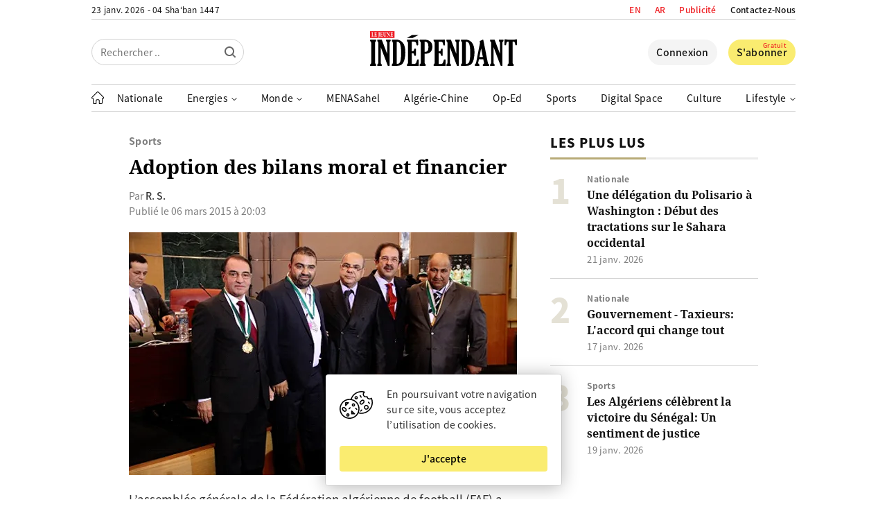

--- FILE ---
content_type: text/html; charset=UTF-8
request_url: https://www.jeune-independant.net/adoption-des-bilans-moral-et-financier/
body_size: 30877
content:
<!doctype html>
<html lang="fr-FR" dir="ltr">
<head>
    <meta charset="utf-8">
    <meta http-equiv="x-ua-compatible" content="ie=edge">
    <meta name="viewport"
          content="width=device-width, initial-scale=1.0, shrink-to-fit=no">
	<meta name="google-site-verification" content="77vBR_QQG06XqILV4cTaOACGql77a6180kUpup96b5o" />
	<meta name="google-adsense-account" content="ca-pub-8758281838685207">
    <link rel="shortcut icon" href="https://i0.wp.com/www.jeune-independant.net/lji-logo-rel-icon.png?w=32&quality=100">
    <link rel="apple-touch-icon"
          href="https://i0.wp.com/www.jeune-independant.net/lji-logo-rel-icon.png?w=192&quality=100">
    <title>Adoption des bilans moral et financier &ndash; Le Jeune Indépendant</title>
<link data-rocket-prefetch href="https://i0.wp.com" rel="dns-prefetch">
<link data-rocket-prefetch href="https://onesignal.com" rel="dns-prefetch">
<link data-rocket-prefetch href="https://www.google-analytics.com" rel="dns-prefetch">
<link data-rocket-prefetch href="https://www.googletagmanager.com" rel="dns-prefetch">
<link data-rocket-prefetch href="https://pagead2.googlesyndication.com" rel="dns-prefetch">
<link data-rocket-prefetch href="https://connect.facebook.net" rel="dns-prefetch">
<link data-rocket-prefetch href="https://cdn.onesignal.com" rel="dns-prefetch">
<link data-rocket-prefetch href="https://cdnjs.cloudflare.com" rel="dns-prefetch">
<link data-rocket-prefetch href="https://clientcdn.pushengage.com" rel="dns-prefetch">
<link data-rocket-prefetch href="https://googleads.g.doubleclick.net" rel="dns-prefetch">
<link data-rocket-prefetch href="https://challenges.cloudflare.com" rel="dns-prefetch"><link rel="preload" data-rocket-preload as="image" href="https://i0.wp.com/www.jeune-independant.net/wp-content/uploads/2020/08/arton4209.jpg?w=560" imagesrcset="https://i0.wp.com/www.jeune-independant.net/wp-content/uploads/2020/08/arton4209.jpg?w=560 560w,https://i0.wp.com/www.jeune-independant.net/wp-content/uploads/2020/08/arton4209.jpg?w=1120 1120w,https://i0.wp.com/www.jeune-independant.net/wp-content/uploads/2020/08/arton4209.jpg?w=1680 1680w" imagesizes="560px" fetchpriority="high">

    <link rel="preload" as="font" type="font/woff2"
          href="https://www.jeune-independant.net/wp-content/themes/lji/resources/fonts/noto-sans-jp-v25-latin-regular.woff2" crossorigin>
    <link rel="preload" as="font" type="font/woff2"
          href="https://www.jeune-independant.net/wp-content/themes/lji/resources/fonts/noto-sans-jp-v25-latin-500.woff2" crossorigin>
    <link rel="preload" as="font" type="font/woff2"
          href="https://www.jeune-independant.net/wp-content/themes/lji/resources/fonts/noto-sans-jp-v25-latin-700.woff2" crossorigin>
    <link rel="preload" as="font" type="font/woff2"
          href="https://www.jeune-independant.net/wp-content/themes/lji/resources/fonts/noto-sans-jp-v25-latin-900.woff2" crossorigin>
    <link rel="preload" as="font" type="font/woff2"
          href="https://www.jeune-independant.net/wp-content/themes/lji/resources/fonts/noto-serif-v8-latin-700.woff2" crossorigin>

    <!-- Google Analytics -->
    <script async src="https://www.googletagmanager.com/gtag/js?id=UA-176298667-1"></script>
    <script>
        window.dataLayer = window.dataLayer || [];

        function gtag() {
            dataLayer.push(arguments);
        }

        gtag('js', new Date());

        gtag('config', 'UA-176298667-1');
    </script>

    <script src="https://cdn.onesignal.com/sdks/OneSignalSDK.js" async=""></script>
    <script>
        window.OneSignal = window.OneSignal || [];
        OneSignal.push(function () {
            OneSignal.init({
                appId: "60de7f18-d4c4-4888-ba72-576196267960",
            });
        });
    </script>

    <!-- Start Alexa Certify Javascript -->
    
    <!-- End Alexa Certify Javascript -->

    <!-- FBX -->
    <script>
        !function (f, b, e, v, n, t, s) {
            if (f.fbq) return;
            n = f.fbq = function () {
                n.callMethod ?
                    n.callMethod.apply(n, arguments) : n.queue.push(arguments)
            };
            if (!f._fbq) f._fbq = n;
            n.push = n;
            n.loaded = !0;
            n.version = '2.0';
            n.queue = [];
            t = b.createElement(e);
            t.async = !0;
            t.src = v;
            s = b.getElementsByTagName(e)[0];
            s.parentNode.insertBefore(t, s)
        }(window, document, 'script',
            'https://connect.facebook.net/en_US/fbevents.js');
        fbq('init', '2400784950228680');
        fbq('track', 'PageView');
    </script>
    <noscript><img height="1" width="1" style="display:none"
                   src="https://www.facebook.com/tr?id=2400784950228680&ev=PageView&noscript=1"
        /></noscript>

	        <link rel="amphtml" href="https://www.jeune-independant.net/adoption-des-bilans-moral-et-financier/amp">
		
<!-- Optimisation des moteurs de recherche par Rank Math - https://rankmath.com/ -->
<meta name="description" content="L’assemblée générale de la Fédération algérienne de football (FAF) a adopté, jeudi à Alger en session ordinaire, les bilans moral et financier de l’année"/>
<meta name="robots" content="follow, index, max-snippet:-1, max-video-preview:-1, max-image-preview:large"/>
<link rel="canonical" href="https://www.jeune-independant.net/adoption-des-bilans-moral-et-financier/" />
<meta property="og:locale" content="fr_FR" />
<meta property="og:type" content="article" />
<meta property="og:title" content="Adoption des bilans moral et financier &ndash; Le Jeune Indépendant" />
<meta property="og:description" content="L’assemblée générale de la Fédération algérienne de football (FAF) a adopté, jeudi à Alger en session ordinaire, les bilans moral et financier de l’année" />
<meta property="og:url" content="https://www.jeune-independant.net/adoption-des-bilans-moral-et-financier/" />
<meta property="og:site_name" content="Le Jeune Indépendant" />
<meta property="article:publisher" content="https://www.facebook.com/JIndependant" />
<meta property="article:section" content="Sports" />
<meta property="og:image" content="https://www.jeune-independant.net/wp-content/uploads/2020/08/arton4209.jpg" />
<meta property="og:image:secure_url" content="https://www.jeune-independant.net/wp-content/uploads/2020/08/arton4209.jpg" />
<meta property="og:image:width" content="560" />
<meta property="og:image:height" content="350" />
<meta property="og:image:alt" content="Adoption des bilans moral  et financier" />
<meta property="og:image:type" content="image/jpeg" />
<meta property="article:published_time" content="2015-03-06T20:03:29+01:00" />
<meta name="twitter:card" content="summary_large_image" />
<meta name="twitter:title" content="Adoption des bilans moral et financier &ndash; Le Jeune Indépendant" />
<meta name="twitter:description" content="L’assemblée générale de la Fédération algérienne de football (FAF) a adopté, jeudi à Alger en session ordinaire, les bilans moral et financier de l’année" />
<meta name="twitter:site" content="@Jindependant" />
<meta name="twitter:creator" content="@Jindependant" />
<meta name="twitter:image" content="https://www.jeune-independant.net/wp-content/uploads/2020/08/arton4209.jpg" />
<meta name="twitter:label1" content="Écrit par" />
<meta name="twitter:data1" content="Kamel Mansari" />
<meta name="twitter:label2" content="Temps de lecture" />
<meta name="twitter:data2" content="3 minutes" />
<script type="application/ld+json" class="rank-math-schema">{"@context":"https://schema.org","@graph":[{"@type":"Place","@id":"https://www.jeune-independant.net/#place","address":{"@type":"PostalAddress","streetAddress":"Maison De La Presse - TAHAR DJAOUT","addressLocality":"1, Rue Bachir Attar Place Du 1er Mai","addressRegion":"Alger","postalCode":"16016","addressCountry":"+21321671545 / +213216470749"}},{"@type":["NewsMediaOrganization","Organization"],"@id":"https://www.jeune-independant.net/#organization","name":"Le jeune Ind\u00e9pendant","url":"https://www.jeune-independant.net","sameAs":["https://www.facebook.com/JIndependant","https://twitter.com/Jindependant","https://t.me/lejeuneindependant","https://www.linkedin.com/company/jeune-independant"],"email":"redaction@jeune-independant.net","address":{"@type":"PostalAddress","streetAddress":"Maison De La Presse - TAHAR DJAOUT","addressLocality":"1, Rue Bachir Attar Place Du 1er Mai","addressRegion":"Alger","postalCode":"16016","addressCountry":"+21321671545 / +213216470749"},"logo":{"@type":"ImageObject","@id":"https://www.jeune-independant.net/#logo","url":"https://www.jeune-independant.net/wp-content/uploads/2023/11/ji-logo-1.png","contentUrl":"https://www.jeune-independant.net/wp-content/uploads/2023/11/ji-logo-1.png","caption":"Le Jeune Ind\u00e9pendant","inLanguage":"fr-FR","width":"132","height":"35"},"description":"Le jeune ind\u00e9pendant cr\u00e9\u00e9 le 28 mars 1990, est premier titre de la presse priv\u00e9e en Alg\u00e9rie.","location":{"@id":"https://www.jeune-independant.net/#place"}},{"@type":"WebSite","@id":"https://www.jeune-independant.net/#website","url":"https://www.jeune-independant.net","name":"Le Jeune Ind\u00e9pendant","publisher":{"@id":"https://www.jeune-independant.net/#organization"},"inLanguage":"fr-FR"},{"@type":"ImageObject","@id":"https://www.jeune-independant.net/wp-content/uploads/2020/08/arton4209.jpg","url":"https://www.jeune-independant.net/wp-content/uploads/2020/08/arton4209.jpg","width":"560","height":"350","inLanguage":"fr-FR"},{"@type":"WebPage","@id":"https://www.jeune-independant.net/adoption-des-bilans-moral-et-financier/#webpage","url":"https://www.jeune-independant.net/adoption-des-bilans-moral-et-financier/","name":"Adoption des bilans moral et financier &ndash; Le Jeune Ind\u00e9pendant","datePublished":"2015-03-06T20:03:29+01:00","dateModified":"2015-03-06T20:03:29+01:00","isPartOf":{"@id":"https://www.jeune-independant.net/#website"},"primaryImageOfPage":{"@id":"https://www.jeune-independant.net/wp-content/uploads/2020/08/arton4209.jpg"},"inLanguage":"fr-FR"},{"@type":"Person","@id":"https://www.jeune-independant.net/adoption-des-bilans-moral-et-financier/#author","name":"Kamel Mansari","image":{"@type":"ImageObject","@id":"https://secure.gravatar.com/avatar/50039714888479639fa929398915aeaf?s=96&amp;d=mm&amp;r=g","url":"https://secure.gravatar.com/avatar/50039714888479639fa929398915aeaf?s=96&amp;d=mm&amp;r=g","caption":"Kamel Mansari","inLanguage":"fr-FR"},"worksFor":{"@id":"https://www.jeune-independant.net/#organization"}},{"@type":"NewsArticle","headline":"Adoption des bilans moral et financier &ndash; Le Jeune Ind\u00e9pendant","datePublished":"2015-03-06T20:03:29+01:00","dateModified":"2015-03-06T20:03:29+01:00","author":{"@id":"https://www.jeune-independant.net/adoption-des-bilans-moral-et-financier/#author","name":"Kamel Mansari"},"publisher":{"@id":"https://www.jeune-independant.net/#organization"},"description":"L\u2019assembl\u00e9e g\u00e9n\u00e9rale de la F\u00e9d\u00e9ration alg\u00e9rienne de football (FAF) a adopt\u00e9, jeudi \u00e0 Alger en session ordinaire, les bilans moral et financier de l\u2019ann\u00e9e","name":"Adoption des bilans moral et financier &ndash; Le Jeune Ind\u00e9pendant","@id":"https://www.jeune-independant.net/adoption-des-bilans-moral-et-financier/#richSnippet","isPartOf":{"@id":"https://www.jeune-independant.net/adoption-des-bilans-moral-et-financier/#webpage"},"image":{"@id":"https://www.jeune-independant.net/wp-content/uploads/2020/08/arton4209.jpg"},"inLanguage":"fr-FR","mainEntityOfPage":{"@id":"https://www.jeune-independant.net/adoption-des-bilans-moral-et-financier/#webpage"}}]}</script>
<!-- /Extension Rank Math WordPress SEO -->

<!-- www.jeune-independant.net is managing ads with Advanced Ads 2.0.14 – https://wpadvancedads.com/ --><!--noptimize--><script id="jeune-ready">
			window.advanced_ads_ready=function(e,a){a=a||"complete";var d=function(e){return"interactive"===a?"loading"!==e:"complete"===e};d(document.readyState)?e():document.addEventListener("readystatechange",(function(a){d(a.target.readyState)&&e()}),{once:"interactive"===a})},window.advanced_ads_ready_queue=window.advanced_ads_ready_queue||[];		</script>
		<!--/noptimize--><link rel='stylesheet' id='glossary-hovercards-css' href='https://www.jeune-independant.net/wp-content/plugins/wporg-glossary/includes/../css/glossary-hovercards.css?ver=20190524a' media='all' />
<link rel='stylesheet' id='dashicons-css' href='https://www.jeune-independant.net/wp-includes/css/dashicons.min.css?ver=2.1.5' media='all' />
<link rel='stylesheet' id='post-views-counter-frontend-css' href='https://www.jeune-independant.net/wp-content/plugins/post-views-counter/css/frontend.css?ver=1.7.3' media='all' />
<link rel='stylesheet' id='embedpress-css-css' href='https://www.jeune-independant.net/wp-content/plugins/embedpress/assets/css/embedpress.css?ver=1766041922' media='all' />
<link rel='stylesheet' id='embedpress-lazy-load-css-css' href='https://www.jeune-independant.net/wp-content/plugins/embedpress/assets/css/lazy-load.css?ver=1766041922' media='all' />
<link rel='stylesheet' id='embedpress-blocks-style-css' href='https://www.jeune-independant.net/wp-content/plugins/embedpress/assets/css/blocks.build.css?ver=1766041922' media='all' />
<style id='pdfemb-pdf-embedder-viewer-style-inline-css' type='text/css'>
.wp-block-pdfemb-pdf-embedder-viewer{max-width:none}

</style>
<style id='classic-theme-styles-inline-css' type='text/css'>
/*! This file is auto-generated */
.wp-block-button__link{color:#fff;background-color:#32373c;border-radius:9999px;box-shadow:none;text-decoration:none;padding:calc(.667em + 2px) calc(1.333em + 2px);font-size:1.125em}.wp-block-file__button{background:#32373c;color:#fff;text-decoration:none}
</style>
<style id='global-styles-inline-css' type='text/css'>
body{--wp--preset--color--black: #000000;--wp--preset--color--cyan-bluish-gray: #abb8c3;--wp--preset--color--white: #ffffff;--wp--preset--color--pale-pink: #f78da7;--wp--preset--color--vivid-red: #cf2e2e;--wp--preset--color--luminous-vivid-orange: #ff6900;--wp--preset--color--luminous-vivid-amber: #fcb900;--wp--preset--color--light-green-cyan: #7bdcb5;--wp--preset--color--vivid-green-cyan: #00d084;--wp--preset--color--pale-cyan-blue: #8ed1fc;--wp--preset--color--vivid-cyan-blue: #0693e3;--wp--preset--color--vivid-purple: #9b51e0;--wp--preset--gradient--vivid-cyan-blue-to-vivid-purple: linear-gradient(135deg,rgba(6,147,227,1) 0%,rgb(155,81,224) 100%);--wp--preset--gradient--light-green-cyan-to-vivid-green-cyan: linear-gradient(135deg,rgb(122,220,180) 0%,rgb(0,208,130) 100%);--wp--preset--gradient--luminous-vivid-amber-to-luminous-vivid-orange: linear-gradient(135deg,rgba(252,185,0,1) 0%,rgba(255,105,0,1) 100%);--wp--preset--gradient--luminous-vivid-orange-to-vivid-red: linear-gradient(135deg,rgba(255,105,0,1) 0%,rgb(207,46,46) 100%);--wp--preset--gradient--very-light-gray-to-cyan-bluish-gray: linear-gradient(135deg,rgb(238,238,238) 0%,rgb(169,184,195) 100%);--wp--preset--gradient--cool-to-warm-spectrum: linear-gradient(135deg,rgb(74,234,220) 0%,rgb(151,120,209) 20%,rgb(207,42,186) 40%,rgb(238,44,130) 60%,rgb(251,105,98) 80%,rgb(254,248,76) 100%);--wp--preset--gradient--blush-light-purple: linear-gradient(135deg,rgb(255,206,236) 0%,rgb(152,150,240) 100%);--wp--preset--gradient--blush-bordeaux: linear-gradient(135deg,rgb(254,205,165) 0%,rgb(254,45,45) 50%,rgb(107,0,62) 100%);--wp--preset--gradient--luminous-dusk: linear-gradient(135deg,rgb(255,203,112) 0%,rgb(199,81,192) 50%,rgb(65,88,208) 100%);--wp--preset--gradient--pale-ocean: linear-gradient(135deg,rgb(255,245,203) 0%,rgb(182,227,212) 50%,rgb(51,167,181) 100%);--wp--preset--gradient--electric-grass: linear-gradient(135deg,rgb(202,248,128) 0%,rgb(113,206,126) 100%);--wp--preset--gradient--midnight: linear-gradient(135deg,rgb(2,3,129) 0%,rgb(40,116,252) 100%);--wp--preset--font-size--small: 13px;--wp--preset--font-size--medium: 20px;--wp--preset--font-size--large: 36px;--wp--preset--font-size--x-large: 42px;--wp--preset--spacing--20: 0.44rem;--wp--preset--spacing--30: 0.67rem;--wp--preset--spacing--40: 1rem;--wp--preset--spacing--50: 1.5rem;--wp--preset--spacing--60: 2.25rem;--wp--preset--spacing--70: 3.38rem;--wp--preset--spacing--80: 5.06rem;--wp--preset--shadow--natural: 6px 6px 9px rgba(0, 0, 0, 0.2);--wp--preset--shadow--deep: 12px 12px 50px rgba(0, 0, 0, 0.4);--wp--preset--shadow--sharp: 6px 6px 0px rgba(0, 0, 0, 0.2);--wp--preset--shadow--outlined: 6px 6px 0px -3px rgba(255, 255, 255, 1), 6px 6px rgba(0, 0, 0, 1);--wp--preset--shadow--crisp: 6px 6px 0px rgba(0, 0, 0, 1);}:where(.is-layout-flex){gap: 0.5em;}:where(.is-layout-grid){gap: 0.5em;}body .is-layout-flow > .alignleft{float: left;margin-inline-start: 0;margin-inline-end: 2em;}body .is-layout-flow > .alignright{float: right;margin-inline-start: 2em;margin-inline-end: 0;}body .is-layout-flow > .aligncenter{margin-left: auto !important;margin-right: auto !important;}body .is-layout-constrained > .alignleft{float: left;margin-inline-start: 0;margin-inline-end: 2em;}body .is-layout-constrained > .alignright{float: right;margin-inline-start: 2em;margin-inline-end: 0;}body .is-layout-constrained > .aligncenter{margin-left: auto !important;margin-right: auto !important;}body .is-layout-constrained > :where(:not(.alignleft):not(.alignright):not(.alignfull)){max-width: var(--wp--style--global--content-size);margin-left: auto !important;margin-right: auto !important;}body .is-layout-constrained > .alignwide{max-width: var(--wp--style--global--wide-size);}body .is-layout-flex{display: flex;}body .is-layout-flex{flex-wrap: wrap;align-items: center;}body .is-layout-flex > *{margin: 0;}body .is-layout-grid{display: grid;}body .is-layout-grid > *{margin: 0;}:where(.wp-block-columns.is-layout-flex){gap: 2em;}:where(.wp-block-columns.is-layout-grid){gap: 2em;}:where(.wp-block-post-template.is-layout-flex){gap: 1.25em;}:where(.wp-block-post-template.is-layout-grid){gap: 1.25em;}.has-black-color{color: var(--wp--preset--color--black) !important;}.has-cyan-bluish-gray-color{color: var(--wp--preset--color--cyan-bluish-gray) !important;}.has-white-color{color: var(--wp--preset--color--white) !important;}.has-pale-pink-color{color: var(--wp--preset--color--pale-pink) !important;}.has-vivid-red-color{color: var(--wp--preset--color--vivid-red) !important;}.has-luminous-vivid-orange-color{color: var(--wp--preset--color--luminous-vivid-orange) !important;}.has-luminous-vivid-amber-color{color: var(--wp--preset--color--luminous-vivid-amber) !important;}.has-light-green-cyan-color{color: var(--wp--preset--color--light-green-cyan) !important;}.has-vivid-green-cyan-color{color: var(--wp--preset--color--vivid-green-cyan) !important;}.has-pale-cyan-blue-color{color: var(--wp--preset--color--pale-cyan-blue) !important;}.has-vivid-cyan-blue-color{color: var(--wp--preset--color--vivid-cyan-blue) !important;}.has-vivid-purple-color{color: var(--wp--preset--color--vivid-purple) !important;}.has-black-background-color{background-color: var(--wp--preset--color--black) !important;}.has-cyan-bluish-gray-background-color{background-color: var(--wp--preset--color--cyan-bluish-gray) !important;}.has-white-background-color{background-color: var(--wp--preset--color--white) !important;}.has-pale-pink-background-color{background-color: var(--wp--preset--color--pale-pink) !important;}.has-vivid-red-background-color{background-color: var(--wp--preset--color--vivid-red) !important;}.has-luminous-vivid-orange-background-color{background-color: var(--wp--preset--color--luminous-vivid-orange) !important;}.has-luminous-vivid-amber-background-color{background-color: var(--wp--preset--color--luminous-vivid-amber) !important;}.has-light-green-cyan-background-color{background-color: var(--wp--preset--color--light-green-cyan) !important;}.has-vivid-green-cyan-background-color{background-color: var(--wp--preset--color--vivid-green-cyan) !important;}.has-pale-cyan-blue-background-color{background-color: var(--wp--preset--color--pale-cyan-blue) !important;}.has-vivid-cyan-blue-background-color{background-color: var(--wp--preset--color--vivid-cyan-blue) !important;}.has-vivid-purple-background-color{background-color: var(--wp--preset--color--vivid-purple) !important;}.has-black-border-color{border-color: var(--wp--preset--color--black) !important;}.has-cyan-bluish-gray-border-color{border-color: var(--wp--preset--color--cyan-bluish-gray) !important;}.has-white-border-color{border-color: var(--wp--preset--color--white) !important;}.has-pale-pink-border-color{border-color: var(--wp--preset--color--pale-pink) !important;}.has-vivid-red-border-color{border-color: var(--wp--preset--color--vivid-red) !important;}.has-luminous-vivid-orange-border-color{border-color: var(--wp--preset--color--luminous-vivid-orange) !important;}.has-luminous-vivid-amber-border-color{border-color: var(--wp--preset--color--luminous-vivid-amber) !important;}.has-light-green-cyan-border-color{border-color: var(--wp--preset--color--light-green-cyan) !important;}.has-vivid-green-cyan-border-color{border-color: var(--wp--preset--color--vivid-green-cyan) !important;}.has-pale-cyan-blue-border-color{border-color: var(--wp--preset--color--pale-cyan-blue) !important;}.has-vivid-cyan-blue-border-color{border-color: var(--wp--preset--color--vivid-cyan-blue) !important;}.has-vivid-purple-border-color{border-color: var(--wp--preset--color--vivid-purple) !important;}.has-vivid-cyan-blue-to-vivid-purple-gradient-background{background: var(--wp--preset--gradient--vivid-cyan-blue-to-vivid-purple) !important;}.has-light-green-cyan-to-vivid-green-cyan-gradient-background{background: var(--wp--preset--gradient--light-green-cyan-to-vivid-green-cyan) !important;}.has-luminous-vivid-amber-to-luminous-vivid-orange-gradient-background{background: var(--wp--preset--gradient--luminous-vivid-amber-to-luminous-vivid-orange) !important;}.has-luminous-vivid-orange-to-vivid-red-gradient-background{background: var(--wp--preset--gradient--luminous-vivid-orange-to-vivid-red) !important;}.has-very-light-gray-to-cyan-bluish-gray-gradient-background{background: var(--wp--preset--gradient--very-light-gray-to-cyan-bluish-gray) !important;}.has-cool-to-warm-spectrum-gradient-background{background: var(--wp--preset--gradient--cool-to-warm-spectrum) !important;}.has-blush-light-purple-gradient-background{background: var(--wp--preset--gradient--blush-light-purple) !important;}.has-blush-bordeaux-gradient-background{background: var(--wp--preset--gradient--blush-bordeaux) !important;}.has-luminous-dusk-gradient-background{background: var(--wp--preset--gradient--luminous-dusk) !important;}.has-pale-ocean-gradient-background{background: var(--wp--preset--gradient--pale-ocean) !important;}.has-electric-grass-gradient-background{background: var(--wp--preset--gradient--electric-grass) !important;}.has-midnight-gradient-background{background: var(--wp--preset--gradient--midnight) !important;}.has-small-font-size{font-size: var(--wp--preset--font-size--small) !important;}.has-medium-font-size{font-size: var(--wp--preset--font-size--medium) !important;}.has-large-font-size{font-size: var(--wp--preset--font-size--large) !important;}.has-x-large-font-size{font-size: var(--wp--preset--font-size--x-large) !important;}
.wp-block-navigation a:where(:not(.wp-element-button)){color: inherit;}
:where(.wp-block-post-template.is-layout-flex){gap: 1.25em;}:where(.wp-block-post-template.is-layout-grid){gap: 1.25em;}
:where(.wp-block-columns.is-layout-flex){gap: 2em;}:where(.wp-block-columns.is-layout-grid){gap: 2em;}
.wp-block-pullquote{font-size: 1.5em;line-height: 1.6;}
</style>
<link rel='stylesheet' id='style-css' href='https://www.jeune-independant.net/wp-content/themes/lji/style.css?ver=2.1.5' media='all' />
<script type="text/javascript" id="jquery-js-js-extra">
/* <![CDATA[ */
var meteo_api = {"url":"https:\/\/www.jeune-independant.net\/wp-admin\/admin-ajax.php","nonce":"4813caab88"};
var prayer_api = {"url":"https:\/\/www.jeune-independant.net\/wp-admin\/admin-ajax.php","nonce":"58756c40a3"};
var date_api = {"url":"https:\/\/www.jeune-independant.net\/wp-admin\/admin-ajax.php","nonce":"8273f27da6"};
var poll_api = {"url":"https:\/\/www.jeune-independant.net\/wp-admin\/admin-ajax.php","nonce":"6a6b10ec05"};
var signin_api = {"url":"https:\/\/www.jeune-independant.net\/wp-admin\/admin-ajax.php","nonce":"b377dafa15"};
var signup_api = {"url":"https:\/\/www.jeune-independant.net\/wp-admin\/admin-ajax.php","nonce":"e17e38c078"};
var forgetpass_api = {"url":"https:\/\/www.jeune-independant.net\/wp-admin\/admin-ajax.php","nonce":"36d6913645"};
/* ]]> */
</script>
<script src="https://cdnjs.cloudflare.com/ajax/libs/jquery/3.5.1/jquery.min.js?ver=2.1.5" id="jquery-js-js"></script>
<script type="text/javascript" id="pushengage-sdk-init-js-after">
/* <![CDATA[ */
(function(w, d) {
				w.PushEngage = w.PushEngage || [];
				w._peq = w._peq || [];
				PushEngage.push(['init', {
					appId: 'c0612e18-6646-40fa-9966-380db737e7f9'
				}]);
				var e = d.createElement('script');
				e.src = 'https://clientcdn.pushengage.com/sdks/pushengage-web-sdk.js';
				e.async = true;
				e.type = 'text/javascript';
				d.head.appendChild(e);
			  })(window, document);
/* ]]> */
</script>
<script  async src="https://pagead2.googlesyndication.com/pagead/js/adsbygoogle.js?client=ca-pub-8758281838685207" crossorigin="anonymous"></script><meta name="generator" content="WP Rocket 3.20.2" data-wpr-features="wpr_preconnect_external_domains wpr_oci wpr_preload_links wpr_desktop" /></head>
<body data-rsssl=1 class="post-template-default single single-post postid-3644 single-format-standard aa-prefix-jeune-">

<header  class="header">
    <div  class="wrap">
        <div  class="header__upper d-f jc-sb">
            <div class="header__date loading">-- -- -- / -- -- --</div>

            <ul class="header__links d-f ai-c">
				<li class="publicite">
                    <a href="https://www.jeune-independant.net/en/">EN</a>
                </li>
				<li class="publicite">
                    <a href="https://ar.jeune-independant.net/">AR</a>
                </li>
                <li class="publicite">
                    <a href="https://www.jeune-independant.net/publicite">Publicité</a>
                </li>
                <li>
                    <a href="https://www.jeune-independant.net/contact">Contactez-Nous</a>
                </li>
            </ul>
        </div>

        <div  class="header__slsb d-f ai-c">
            <div class="header__search d-f jc-fs">
                <form action="https://www.jeune-independant.net/" class="header__srfd">
                    <input type="text" name="s" placeholder="Rechercher ..">
                    <input type="submit" value="">

					<svg height="16px" style="enable-background:new 0 0 16 16;" viewBox="0 0 16 16" width="16px"
     xmlns="http://www.w3.org/2000/svg">
    <path fill="#000000"
          d="M15.7,14.3l-3.105-3.105C13.473,10.024,14,8.576,14,7c0-3.866-3.134-7-7-7S0,3.134,0,7s3.134,7,7,7  c1.576,0,3.024-0.527,4.194-1.405L14.3,15.7c0.184,0.184,0.38,0.3,0.7,0.3c0.553,0,1-0.447,1-1C16,14.781,15.946,14.546,15.7,14.3z   M2,7c0-2.762,2.238-5,5-5s5,2.238,5,5s-2.238,5-5,5S2,9.762,2,7z"/>
</svg>                </form>
            </div>

            <div class="header__logo d-f jc-c">
                <a href="https://www.jeune-independant.net/" title="Le Jeune Indépendant">
					<svg xmlns="http://www.w3.org/2000/svg" x="0px" y="0px"
     viewBox="0 0 520.8 122.4" style="enable-background:new 0 0 520.8 122.4;">
<style type="text/css">
    .st029292921{fill-rule:evenodd;clip-rule:evenodd;}
    .st129292921{fill:#ED1C24;}
    .st229292921{fill-rule:evenodd;clip-rule:evenodd;fill:#FFFFFF;}
</style>
    <g>
        <path d="M17.8,111.3c0,2.1,0.8,3.6,2.3,4.6c1,0.7,1.5,1.5,1.5,2.4v2.7c0,0.9-0.5,1.4-1.5,1.4H1.5c-0.9,0-1.3-0.4-1.3-1.2v-2.8
		c0-0.9,0.5-1.7,1.5-2.4c1.5-1.1,2.3-2.6,2.3-4.6V40.9c0-2-0.8-3.5-2.3-4.6c-1-0.7-1.5-1.5-1.5-2.4v-2.6c0-0.9,0.5-1.4,1.5-1.4h18.6
		c0.9,0,1.3,0.4,1.3,1.2v2.7c0,0.9-0.5,1.7-1.5,2.4c-1.5,1.1-2.3,2.6-2.3,4.6V111.3z"/>
    </g>
    <g>
        <path d="M60.6,79.9v-39c0-2-0.8-3.6-2.3-4.6c-1-0.7-1.5-1.5-1.5-2.4v-2.6c0-0.9,0.5-1.4,1.5-1.4h13.4c0.9,0,1.3,0.4,1.3,1.2v2.7
		c0,0.9-0.5,1.7-1.5,2.4c-1.5,1.1-2.3,2.6-2.3,4.6v80c0,1.3-0.6,1.9-1.7,1.9H65c-1.2,0-2-0.6-2.5-1.9L37.8,56v55.3
		c0,2.1,0.8,3.6,2.3,4.6c1,0.7,1.5,1.5,1.5,2.4v2.7c0,0.9-0.5,1.4-1.5,1.4H26.8c-0.9,0-1.3-0.4-1.3-1.2v-2.8c0-0.9,0.5-1.7,1.5-2.4
		c1.5-1.1,2.3-2.6,2.3-4.6V40.9c0-2-0.8-3.5-2.3-4.6c-1-0.7-1.5-1.5-1.5-2.4v-2.6c0-0.9,0.5-1.4,1.5-1.4h12.6c0.9,0,1.5,0.1,1.8,0.3
		c0.3,0.2,0.6,0.7,0.9,1.6L60.6,79.9z"/>
    </g>
    <g>
        <path d="M77.2,33.8v-3.1c0-0.6,0.5-0.9,1.4-0.9H94c8.7,0,16.1,3.6,22.1,10.7c6,7.1,9,18.7,9,34.7c0,8.2-0.9,16.1-2.7,23.6
		c-1.8,7.5-4.7,13.3-8.7,17.4c-4,4.1-10.7,6.1-20.1,6.1H78.2c-0.7,0-1.1-0.3-1.1-1v-3c0-0.9,0.5-1.7,1.5-2.4
		c1.5-1.1,2.2-2.7,2.2-4.6V40.9c0-2-0.7-3.5-2-4.4C77.7,35.6,77.2,34.8,77.2,33.8z M94.6,36.9v78.5c4,0,7-1,9.2-2.9
		c2.2-1.9,3.8-6.1,4.8-12.5c1-6.4,1.5-13.8,1.5-22.1c0-9-0.4-16.1-1.1-21.4c-0.8-5.3-1.7-9.2-2.8-11.9c-1.1-2.7-2.5-4.6-4.2-5.7
		C100.3,37.8,97.8,37.2,94.6,36.9z"/>
    </g>
    <g>
        <path d="M172.8,122.4h-40.7c-1,0-1.4-0.5-1.4-1.4v-2.6c0-0.8,0.7-1.7,2-2.7c1.1-0.9,1.7-2.3,1.7-4.3V40.9c0-2.1-0.7-3.6-2.2-4.6
		c-1-0.7-1.5-1.5-1.5-2.4V31c0-0.8,0.5-1.1,1.4-1.1h30.6c0.6,0,1.6-0.1,3.2-0.2c1.4-0.1,2.3-0.2,2.6-0.2c1.3,0,2,0.4,2,1.1v17.5
		c0,0.9-0.1,1.5-0.3,1.6c-0.2,0.2-0.7,0.3-1.5,0.3h-2.2c-1,0-1.5-0.6-1.6-1.7c-0.4-3.1-1.2-5.7-2.3-7.9S159,37,155.6,37h-7.5v33.7
		h2.7c1.7,0,2.9-0.3,3.5-1c0.6-0.7,1.4-2.7,2.4-6.2c0.3-1.1,0.5-1.7,0.7-1.8c0.1-0.1,0.5-0.2,1.1-0.2h2.6c1,0,1.5,0.5,1.5,1.5v22.4
		c0,1-0.5,1.4-1.4,1.4h-2.7c-0.6,0-1-0.1-1.2-0.4c-0.2-0.3-0.6-1.2-1-2.8c-0.7-2.8-1.5-4.5-2.3-5.1c-0.8-0.6-2-0.9-3.5-0.9h-2.4
		v37.7h8c3,0,5-0.7,6.2-2.1c1.1-1.4,2.6-5.3,4.3-11.6c0.4-1.4,1.1-2.1,2.1-2.1h2.6c1,0,1.5,0.5,1.5,1.5V122.4z"/>
    </g>
    <g>
        <path d="M193.5,79.8v31.5c0,2.1,0.8,3.6,2.3,4.6c1,0.7,1.5,1.5,1.5,2.4v2.7c0,0.9-0.5,1.4-1.5,1.4h-18.6c-0.9,0-1.3-0.4-1.3-1.2
		v-2.8c0-0.9,0.5-1.7,1.5-2.4c1.5-1.1,2.3-2.6,2.3-4.6V40.9c0-2-0.8-3.5-2.3-4.6c-1-0.7-1.5-1.5-1.5-2.4v-2.6c0-0.9,0.5-1.4,1.5-1.4
		h16.1c8.7,0,15.5,2.3,20.3,6.8c4.8,4.5,7.2,10.6,7.2,18.1C220.9,71.5,211.8,79.8,193.5,79.8z M193.5,36.9v35.9
		c3.6,0,6.2-0.4,7.8-1.2c1.6-0.8,3-2.4,4-4.9c1-2.4,1.5-6.2,1.5-11.3c0-5.1-0.5-8.9-1.4-11.4c-0.9-2.5-2.3-4.3-4.1-5.3
		C199.5,37.6,196.9,37,193.5,36.9z"/>
    </g>
    <g>
        <path d="M267.5,122.4h-40.7c-1,0-1.4-0.5-1.4-1.4v-2.6c0-0.8,0.7-1.7,2-2.7c1.1-0.9,1.7-2.3,1.7-4.3V40.9c0-2.1-0.7-3.6-2.2-4.6
		c-1-0.7-1.5-1.5-1.5-2.4V31c0-0.8,0.5-1.1,1.4-1.1h30.6c0.6,0,1.6-0.1,3.2-0.2c1.4-0.1,2.3-0.2,2.6-0.2c1.3,0,2,0.4,2,1.1v17.5
		c0,0.9-0.1,1.5-0.3,1.6c-0.2,0.2-0.7,0.3-1.5,0.3h-2.2c-1,0-1.5-0.6-1.6-1.7c-0.4-3.1-1.2-5.7-2.3-7.9s-3.4-3.3-6.8-3.3h-7.5v33.7
		h2.7c1.7,0,2.9-0.3,3.5-1c0.6-0.7,1.4-2.7,2.4-6.2c0.3-1.1,0.5-1.7,0.7-1.8c0.1-0.1,0.5-0.2,1.1-0.2h2.6c1,0,1.5,0.5,1.5,1.5v22.4
		c0,1-0.5,1.4-1.4,1.4h-2.7c-0.6,0-1-0.1-1.2-0.4c-0.2-0.3-0.6-1.2-1-2.8c-0.7-2.8-1.5-4.5-2.3-5.1c-0.8-0.6-2-0.9-3.5-0.9h-2.4
		v37.7h8c3,0,5-0.7,6.2-2.1c1.1-1.4,2.6-5.3,4.3-11.6c0.4-1.4,1.1-2.1,2.1-2.1h2.6c1,0,1.5,0.5,1.5,1.5V122.4z"/>
    </g>
    <g>
        <path d="M305.8,79.9v-39c0-2-0.8-3.6-2.3-4.6c-1-0.7-1.5-1.5-1.5-2.4v-2.6c0-0.9,0.5-1.4,1.5-1.4H317c0.9,0,1.3,0.4,1.3,1.2v2.7
		c0,0.9-0.5,1.7-1.5,2.4c-1.5,1.1-2.3,2.6-2.3,4.6v80c0,1.3-0.6,1.9-1.7,1.9h-2.6c-1.2,0-2-0.6-2.5-1.9L282.9,56v55.3
		c0,2.1,0.8,3.6,2.3,4.6c1,0.7,1.5,1.5,1.5,2.4v2.7c0,0.9-0.5,1.4-1.5,1.4h-13.3c-0.9,0-1.3-0.4-1.3-1.2v-2.8c0-0.9,0.5-1.7,1.5-2.4
		c1.5-1.1,2.3-2.6,2.3-4.6V40.9c0-2-0.8-3.5-2.3-4.6c-1-0.7-1.5-1.5-1.5-2.4v-2.6c0-0.9,0.5-1.4,1.5-1.4h12.6c0.9,0,1.5,0.1,1.8,0.3
		c0.3,0.2,0.6,0.7,0.9,1.6L305.8,79.9z"/>
    </g>
    <g>
        <path d="M322.3,33.8v-3.1c0-0.6,0.5-0.9,1.4-0.9h15.5c8.7,0,16.1,3.6,22.1,10.7c6,7.1,9,18.7,9,34.7c0,8.2-0.9,16.1-2.7,23.6
		c-1.8,7.5-4.7,13.3-8.7,17.4c-4,4.1-10.7,6.1-20.1,6.1h-15.3c-0.7,0-1.1-0.3-1.1-1v-3c0-0.9,0.5-1.7,1.5-2.4
		c1.5-1.1,2.2-2.7,2.2-4.6V40.9c0-2-0.7-3.5-2-4.4C322.9,35.6,322.3,34.8,322.3,33.8z M339.7,36.9v78.5c4,0,7-1,9.2-2.9
		c2.2-1.9,3.8-6.1,4.8-12.5c1-6.4,1.5-13.8,1.5-22.1c0-9-0.4-16.1-1.1-21.4c-0.8-5.3-1.7-9.2-2.8-11.9c-1.1-2.7-2.5-4.6-4.2-5.7
		C345.4,37.8,343,37.2,339.7,36.9z"/>
    </g>
    <g>
        <path d="M389.8,41.6l-0.6-4c-0.2-1.3-0.3-2-0.3-2.2c0-0.4,0.3-0.7,0.9-1l10.1-4.7c0.2-0.1,0.3-0.1,0.5-0.1c0.6,0,0.9,0.4,1.1,1.1
		l16.1,80.7c0.3,1.5,0.6,2.5,1,3.2c0.4,0.6,1.2,1.3,2.4,2c0.9,0.6,1.4,1.2,1.4,1.9v2.6c0,1-0.4,1.4-1.1,1.4h-19.9
		c-1.1,0-1.6-0.5-1.6-1.4v-2.6c0-0.9,0.6-1.7,1.9-2.3c1.6-0.8,2.3-2,2.3-3.4c0-0.4,0-0.9-0.1-1.4l-2.5-12.4H386l-2.5,12
		c-0.1,0.5-0.2,0.9-0.2,1.1c0,1.2,0.9,2.5,2.7,3.9c1.1,1,1.7,1.8,1.7,2.5v2.6c0,1-0.6,1.4-1.7,1.4h-12.4c-1.4,0-2.1-0.5-2.1-1.4
		v-3.1c0-0.8,0.4-1.5,1.3-2c1.6-1,2.7-2.7,3.2-5.1L389.8,41.6z M393.9,60.7l-6.2,30.5H400L393.9,60.7z"/>
    </g>
    <g>
        <path d="M460.6,79.9v-39c0-2-0.8-3.6-2.3-4.6c-1-0.7-1.5-1.5-1.5-2.4v-2.6c0-0.9,0.5-1.4,1.5-1.4h13.4c0.9,0,1.3,0.4,1.3,1.2v2.7
		c0,0.9-0.5,1.7-1.5,2.4c-1.5,1.1-2.3,2.6-2.3,4.6v80c0,1.3-0.6,1.9-1.7,1.9H465c-1.2,0-2-0.6-2.5-1.9L437.8,56v55.3
		c0,2.1,0.8,3.6,2.3,4.6c1,0.7,1.5,1.5,1.5,2.4v2.7c0,0.9-0.5,1.4-1.5,1.4h-13.3c-0.9,0-1.3-0.4-1.3-1.2v-2.8c0-0.9,0.5-1.7,1.5-2.4
		c1.5-1.1,2.3-2.6,2.3-4.6V40.9c0-2-0.8-3.5-2.3-4.6c-1-0.7-1.5-1.5-1.5-2.4v-2.6c0-0.9,0.5-1.4,1.5-1.4h12.6c0.9,0,1.5,0.1,1.8,0.3
		c0.3,0.2,0.6,0.7,0.9,1.6L460.6,79.9z"/>
    </g>
    <g>
        <path d="M505.4,36.8v74.5c0,2.1,0.8,3.6,2.3,4.6c1,0.7,1.5,1.5,1.5,2.4v2.7c0,0.9-0.5,1.4-1.5,1.4h-18.6c-0.9,0-1.3-0.4-1.3-1.2
		v-2.8c0-0.9,0.5-1.7,1.5-2.4c1.5-1.1,2.3-2.6,2.3-4.6V36.8h-2.6c-1.9,0-3.4,0.7-4.3,2.2c-0.9,1.5-1.8,4.7-2.5,9.7
		c-0.1,0.7-0.5,1-1.2,1h-2.3c-1.3,0-2-0.6-2-1.7V30.6c0-1.3,0.6-2,1.9-2c0.8,0,2.2,0.2,4.2,0.5c3.3,0.5,5.7,0.8,7.4,0.8h21.1
		c1.1-0.2,2.4-0.4,3.9-0.7c2.4-0.4,3.7-0.5,3.9-0.5c1.1,0,1.6,0.5,1.6,1.5v17.8c0,1.2-0.5,1.7-1.5,1.7h-2.3c-0.9,0-1.5-0.3-1.6-0.8
		c-0.2-0.5-0.5-1.8-0.9-3.9c-0.7-3.4-1.4-5.6-2.2-6.7c-0.8-1.1-2.1-1.6-4-1.6H505.4z"/>
    </g>
    <polyline class="st029292921" points="149.3,13.3 172.4,13.3 151.2,23.9 130.6,23.8 "/>
    <rect class="st129292921" width="86.8" height="23.9"/>
    <path class="st229292921" d="M80.8,15l0.7,0.2c-0.1,0.9-0.5,3-0.6,3.7l-8.9,0l0-0.8c1.4-0.2,1.6-0.3,1.6-2.3l0-9.4c0-1.9-0.2-2.1-1.4-2.2
	l0-0.8l8.3,0L80.6,7l-0.7,0.1c-0.2-0.9-0.4-1.5-0.7-1.9c-0.3-0.4-0.8-0.6-1.9-0.6l-0.7,0c-0.6,0-0.7,0.1-0.7,0.9l0,5l1.1,0
	c1.5,0,1.7-0.1,2-1.8l0.7,0l0,4.7l-0.7,0c-0.3-1.7-0.4-1.8-2-1.8l-1.1,0l0,4.3c0,1.1,0.1,1.7,0.4,1.8c0.3,0.2,0.8,0.3,1.5,0.3
	c1,0,1.6-0.2,2-0.8C80.2,16.7,80.5,16,80.8,15 M70.9,3.6l0,0.7c-1,0.1-1.3,0.4-1.4,1.3c-0.1,0.7-0.2,1.9-0.2,4l0,9.6l-0.9,0
	L61.6,7.6h-0.1l0,5.3c0,2,0.1,3.2,0.2,4c0.1,0.9,0.4,1.3,1.7,1.4l0,0.8l-4.4,0l0-0.8c1-0.1,1.4-0.5,1.5-1.4c0.1-0.7,0.2-2,0.2-4l0-5
	c0-1.6,0-2-0.3-2.5c-0.3-0.6-0.7-0.9-1.5-1l0-0.7l3.3,0l6.3,10.3h0.1l0-4.2c0-2.1-0.1-3.3-0.2-4c-0.1-0.8-0.5-1.2-1.7-1.3l0-0.7
	L70.9,3.6z M58.3,3.6l0,0.8c-1,0-1.4,0.5-1.4,1.3c-0.1,0.8-0.2,1.6-0.1,3.5l0,2.6c0,2.4-0.2,4.4-1.2,5.8c-0.8,1.1-2,1.7-3.2,1.7
	c-1.1,0-2.3-0.3-3.1-1.2c-1-1.1-1.4-2.6-1.4-5.4l0-5.9c0-2.1-0.1-2.3-1.4-2.4l0-0.8l5.2,0l0,0.8c-1.2,0.1-1.3,0.3-1.3,2.4l0,5.8
	c0,3.4,0.9,5.1,2.7,5.1c1.9,0,2.8-1.8,2.8-5.7l0-2.8c0-1.9-0.1-2.8-0.2-3.5c-0.1-0.8-0.4-1.2-1.7-1.3l0-0.8L58.3,3.6z M44.8,15.1
	l0.7,0.2c-0.1,0.9-0.5,3-0.6,3.7l-8.9,0l0-0.8c1.4-0.2,1.6-0.3,1.6-2.3l0-9.4c0-1.9-0.2-2.1-1.4-2.2l0-0.8l8.3,0l0.2,3.4l-0.7,0.1
	c-0.2-0.9-0.4-1.5-0.7-1.9c-0.3-0.4-0.8-0.6-1.9-0.6l-0.7,0C40,4.6,40,4.7,40,5.5l0,5l1.1,0c1.5,0,1.7-0.1,2-1.8l0.7,0l0,4.7l-0.6,0
	c-0.3-1.7-0.4-1.8-2-1.8l-1.1,0l0,4.3c0,1.1,0.1,1.7,0.4,1.8c0.3,0.2,0.8,0.3,1.5,0.3c1,0,1.6-0.2,2-0.8
	C44.2,16.8,44.5,16.1,44.8,15.1z M34.8,3.7l0,0.8c-1.2,0.2-1.3,0.3-1.3,2.3l0,8.2c0,2.8-0.2,5-1.8,6.6c-0.7,0.7-1.5,1.2-2.2,1.4
	l-0.3-0.8c0.9-0.5,1.5-1.3,1.6-2.6c0.2-1.2,0.2-2.8,0.2-4.9l0-8c0-2-0.1-2.1-1.5-2.3l0-0.8L34.8,3.7z M23.7,15.2l0.7,0.2
	c-0.1,0.9-0.5,3-0.6,3.7l-8.9,0l0-0.8c1.4-0.2,1.6-0.3,1.6-2.3l0-9.4c0-1.9-0.2-2.1-1.4-2.2l0-0.8l8.3,0l0.2,3.4l-0.7,0.1
	c-0.2-0.9-0.4-1.5-0.7-1.9c-0.3-0.4-0.8-0.6-1.9-0.6l-0.7,0c-0.6,0-0.7,0.1-0.7,0.9l0,5l1.1,0c1.5,0,1.7-0.1,2-1.8l0.7,0l0,4.7
	l-0.7,0c-0.3-1.7-0.4-1.8-2-1.8l-1.1,0l0,4.3c0,1.1,0.1,1.7,0.4,1.8c0.3,0.2,0.8,0.3,1.5,0.3c1,0,1.6-0.2,2-0.8
	C23.1,16.9,23.4,16.2,23.7,15.2z M13.5,15.1l0.6,0.2c-0.1,1-0.5,3.3-0.6,3.9l-8.5,0l0-0.8c1.5-0.1,1.6-0.3,1.6-2.3l0-9.3
	c0-2-0.1-2.2-1.4-2.3l0-0.8l5.3,0l0,0.8C9.1,4.7,9,4.8,9,6.8l0,9.3c0,1.2,0.1,1.6,0.4,1.8c0.3,0.2,0.8,0.2,1.3,0.2
	c0.8,0,1.4-0.2,1.8-0.8C12.9,16.9,13.2,16.2,13.5,15.1z"/>
</svg>
                </a>
            </div>

            <div class="header__user d-f jc-fe">
				                    <ul class="header__usbt d-f ai-c">
                        <li>
                            <span class="show-signin">Connexion</span>
                        </li>
                        <li class="signup">
                            <span class="show-signup">S'abonner</span>
                        </li>
                    </ul>
					            </div>
        </div>

        <nav class="mnav">
            <ul class="mnav__list d-f ai-c jc-sb">
                <li>
                    <a href="https://www.jeune-independant.net/" class="home-b">
						<svg height="511pt" viewBox="0 1 511 511.999" width="511pt" xmlns="http://www.w3.org/2000/svg">
    <path d="m498.699219 222.695312c-.015625-.011718-.027344-.027343-.039063-.039062l-208.855468-208.847656c-8.902344-8.90625-20.738282-13.808594-33.328126-13.808594-12.589843 0-24.425781 4.902344-33.332031 13.808594l-208.746093 208.742187c-.070313.070313-.144532.144531-.210938.214844-18.28125 18.386719-18.25 48.21875.089844 66.558594 8.378906 8.382812 19.441406 13.234375 31.273437 13.746093.484375.046876.96875.070313 1.457031.070313h8.320313v153.695313c0 30.417968 24.75 55.164062 55.167969 55.164062h81.710937c8.285157 0 15-6.71875 15-15v-120.5c0-13.878906 11.292969-25.167969 25.171875-25.167969h48.195313c13.878906 0 25.167969 11.289063 25.167969 25.167969v120.5c0 8.28125 6.714843 15 15 15h81.710937c30.421875 0 55.167969-24.746094 55.167969-55.164062v-153.695313h7.71875c12.585937 0 24.421875-4.902344 33.332031-13.8125 18.359375-18.367187 18.367187-48.253906.027344-66.632813zm-21.242188 45.421876c-3.238281 3.238281-7.542969 5.023437-12.117187 5.023437h-22.71875c-8.285156 0-15 6.714844-15 15v168.695313c0 13.875-11.289063 25.164062-25.167969 25.164062h-66.710937v-105.5c0-30.417969-24.746094-55.167969-55.167969-55.167969h-48.195313c-30.421875 0-55.171875 24.75-55.171875 55.167969v105.5h-66.710937c-13.875 0-25.167969-11.289062-25.167969-25.164062v-168.695313c0-8.285156-6.714844-15-15-15h-22.328125c-.234375-.015625-.464844-.027344-.703125-.03125-4.46875-.078125-8.660156-1.851563-11.800781-4.996094-6.679688-6.679687-6.679688-17.550781 0-24.234375.003906 0 .003906-.003906.007812-.007812l.011719-.011719 208.847656-208.839844c3.234375-3.238281 7.535157-5.019531 12.113281-5.019531 4.574219 0 8.875 1.78125 12.113282 5.019531l208.800781 208.796875c.03125.03125.066406.0625.097656.09375 6.644531 6.691406 6.632813 17.539063-.03125 24.207032zm0 0"/>
</svg>                    </a>
                </li>

				                        <li>
                            <a href="https://www.jeune-independant.net/nationale/">Nationale</a>
                        </li>
						                        <li>
                            <a href="https://www.jeune-independant.net/energies/" class="d-f ai-c">
                                <span>Energies</span>

								<svg fill="none" height="32" stroke="#000000" viewBox="0 0 32 32" width="32" xmlns="http://www.w3.org/2000/svg"><path d="M22,2 L10,16 22,30" stroke-width="4"/></svg>                            </a>

                            <div class="mnav__subl">
                                <ul class="d-f fxd-c">
									                                        <li>
                                            <a href="https://www.jeune-independant.net/energies/environnement/">Environnement</a>
                                        </li>
										                                </ul>
                            </div>
                        </li>
						                        <li>
                            <a href="https://www.jeune-independant.net/monde/" class="d-f ai-c">
                                <span>Monde</span>

								<svg fill="none" height="32" stroke="#000000" viewBox="0 0 32 32" width="32" xmlns="http://www.w3.org/2000/svg"><path d="M22,2 L10,16 22,30" stroke-width="4"/></svg>                            </a>

                            <div class="mnav__subl">
                                <ul class="d-f fxd-c">
									                                        <li>
                                            <a href="https://www.jeune-independant.net/monde/afrique/">Afrique</a>
                                        </li>
										                                        <li>
                                            <a href="https://www.jeune-independant.net/monde/europe/">Europe</a>
                                        </li>
										                                        <li>
                                            <a href="https://www.jeune-independant.net/monde/asie/">Asie</a>
                                        </li>
										                                        <li>
                                            <a href="https://www.jeune-independant.net/monde/ameriques/">Amériques</a>
                                        </li>
										                                </ul>
                            </div>
                        </li>
						                        <li>
                            <a href="https://www.jeune-independant.net/menasahel/">MENASahel</a>
                        </li>
						                        <li>
                            <a href="https://www.jeune-independant.net/algerie-chine/">Algérie-Chine</a>
                        </li>
						                        <li>
                            <a href="https://www.jeune-independant.net/op-ed/">Op-Ed</a>
                        </li>
						                        <li>
                            <a href="https://www.jeune-independant.net/sports/">Sports</a>
                        </li>
						                        <li>
                            <a href="https://www.jeune-independant.net/digital-space/">Digital Space</a>
                        </li>
						                        <li>
                            <a href="https://www.jeune-independant.net/culture/">Culture</a>
                        </li>
						                        <li>
                            <a href="https://www.jeune-independant.net/lifestyle/" class="d-f ai-c">
                                <span>Lifestyle</span>

								<svg fill="none" height="32" stroke="#000000" viewBox="0 0 32 32" width="32" xmlns="http://www.w3.org/2000/svg"><path d="M22,2 L10,16 22,30" stroke-width="4"/></svg>                            </a>

                            <div class="mnav__subl r">
                                <ul class="d-f fxd-c">
									                                        <li>
                                            <a href="https://www.jeune-independant.net/lifestyle/sante/">Santé</a>
                                        </li>
										                                        <li>
                                            <a href="https://www.jeune-independant.net/lifestyle/bien-etre/">Bien-Être</a>
                                        </li>
										                                </ul>
                            </div>
                        </li>
						            </ul>
        </nav>
    </div>

    <script>
        // Date request
        let date_request_data = {
            action: 'date_api',
            nonce: date_api.nonce,
        };

        jQuery.post(date_api.url, date_request_data, function (response_fetch) {
            if (response_fetch !== 'Error') {
                jQuery('.header__date').removeClass('loading').html(response_fetch);
            }
        });
    </script>
	<script async src="https://pagead2.googlesyndication.com/pagead/js/adsbygoogle.js?client=ca-pub-8758281838685207"
     crossorigin="anonymous"></script>
	
</header>

<br><center>
</center><br>

    <div  style="position: absolute; top: -9999px; left: -9999px; visibility: hidden; opacity: 0;">
        <img class="article__vwcn" src=''>

        <script>
            let dt = new Date();
            let rand = Math.random();
            let article__vwcn = '/wp-dzviews.php?views_id=3644&' + 'v=' + (dt.getTime() + rand);
            jQuery('.article__vwcn').attr('src', article__vwcn);
        </script>
    </div>

    <div  class="article">
        <div  class="wrap wrap--read">
            <div  class="article__arsd d-f has-fixed-sidebar">
				
                        <article class="article__cntn">
                            <div class="article__catw d-f ai-c">
								
                                <a href="https://www.jeune-independant.net/sports/"
                                   class="article__cat">Sports</a>
                            </div>

                            <h1 class="article__title">Adoption des bilans moral  et financier</h1>

                            <div class="article__meta d-f ai-c">
								
                                <div class="fx-1">
                                    <div class="article__author">Par <em>R. S.</em></div>
                                    <time class="article__date" datetime="2015-03-06T20:03:29+01:00">
                                        Publié le 06 mars 2015 à 20:03                                    </time>
                                </div>
                            </div>

							                                    <figure class="article__figure">
										
    <img src="https://i0.wp.com/www.jeune-independant.net/wp-content/uploads/2020/08/arton4209.jpg?w=560" srcset="https://i0.wp.com/www.jeune-independant.net/wp-content/uploads/2020/08/arton4209.jpg?w=560 560w,https://i0.wp.com/www.jeune-independant.net/wp-content/uploads/2020/08/arton4209.jpg?w=1120 1120w,https://i0.wp.com/www.jeune-independant.net/wp-content/uploads/2020/08/arton4209.jpg?w=1680 1680w" sizes="560px"
         alt="Adoption des bilans moral  et financier">

	                                    </figure>
									
                            <div class="article__txt">
								<p>L’assemblée générale de la Fédération algérienne de football (FAF) a adopté, jeudi à Alger en session ordinaire, les bilans moral et financier de l’année 2014. Les membres de l’AG ont donné le quitus au président de la FAF et au bureau fédéral pour la poursuite de leur mission.</p>
<p>Des résolutions ont également été adoptées par les membres de l’instance fédérale. Elles concernent la création d’une Ligue nationale de Futsal, et la mise sur pied d’une société économique chargée de gérer l’hôtel 4 étoiles qui sera construit par la FAF, outre la résolution sur le budget prévisionnel-2015 de la Fédération.</p>
<p>Le président de la Fédération algérienne de football (FAF), Mohamed Raouraoua, a appelé les pouvoirs publics ainsi que les collectivités locales à faire des ‘’efforts supplémentaires’’ pour doter les clubs professionnels d’infrastructures sportives dignes.</p>
<p>«&nbsp;J’appelle les pouvoirs publics à activer le lancement des centres de formation au profit des clubs professionnels au vu du rôle important que joue ces centres dans le développement du football algérien&nbsp;», a déclaré le premier responsable du sport roi dans le pays à la presse à l’issue de l’assemblée générale ordinaire de la FAF déroulée jeudi à Alger.</p>
<p>Le dossier des centres de formation traîne depuis le passage du football algérien au professionnalisme, estiment les observateurs. Le ministère des sports s’est engagé pour prendre à hauteur de 100% la construction des centres de formation au profit des 32 clubs des deux championnats professionnels de Ligues 1 et 2.</p>
<p>Ces centres seront céder aux formations en question dans le cadre d’une concession, avait précisé le ministre des sports, Mohamed Tahmi, lors d’une réunion avec les représentants des clubs en décembre 2013, alors que l’entame des travaux de construction de ces nouvelles infrastructures était prévu pour janvier 2014.</p>
<p><strong>Chambre de règlement des litiges&nbsp;:</strong></p>
<p>80 décisions d’un montant de 97.953.841,66 DA exécutées en 2014&nbsp;Quatre vingt (80) décisions émanant de la chambre de règlement des litiges (CRL) d’un montant global de 97.953.841,66 DA ont été exécutées au titre de l’année 2014, selon la Ligue du football professionnel (LFP).</p>
<p>Ces décisions concernent les clubs n’ayant pas honoré leurs engagements envers leurs joueurs ou entraîneurs, ce qui a poussé ces derniers à recourir à la CRL pour être rétablis dans leurs droits.</p>
<p>Dans la plupart des cas, la LFP procède à l’amputation des sommes réclamées par les joueurs et entraîneurs en question des droits de retransmission des rencontres du championnat de Ligue 1 algérienne, surtout après la revue à la hausse du contrat signé en la matière par la structure footballistique avec la télévision nationale.</p>
<p>La LFP a constaté avec regret que malgré les dettes concédées par les clubs envers les joueurs et entraîneurs, les responsables de ces clubs continuent de débourser des sommes colossales pendant les périodes de recrutement d’été et d’hiver.</p>
<p>Cela a engendré des déficits chroniques enregistrés depuis les quatre dernières années, mettant ainsi la majorité des sociétés sportives par actions (SPA) dans une situation d’actif net négatif et par conséquent éligibles aux dispositions de l’article 715 bis du code du commerce, selon la LFP toujours.</p>
</p>
<p><strong>Smaïn Khabatou décoré à titre posthume de l’Ordre du mérite</strong></p>
<p>L’ancien entraîneur des Verts, Smaïn Khabatou, a été décoré jeudi à Alger par la Fédération algérienne de football (FAF) à titre posthume de l’Ordre du mérite pour les services qu’il a rendus au football national.</p>
<p>Décédé le 15 septembre 2014 à Alger des suites d’un malaise cardiaque à l’âge de 94 ans, Khabatou avait eu l’honneur, au lendemain de l’indépendance, de prendre les destinées de la première équipe nationale de football, avec le défunt Mustapha Al-Kamal.</p>
<p>Il a coaché également plusieurs formations algériennes comme le <span tabindex='0' class='glossary-item-container'>MC Alger<span class='glossary-item-hidden-content'><span class='glossary-item-header'>MC Alger</span> <span class='glossary-item-description'>Le Mouloudia Club d'Alger plus couramment abrégé en Mouloudia d'Alger ou encore MCA, est un club omnisport algérien fondé le 7 août 1921 et basé à Alger. Le Mouloudia Club d'Alger est la seule équipe algérienne qui a réussi à gagner le triplé en 1976 et en remportant le premier trophée continental.</span></span></span>, l’USM Blida, l’OM Ruisseau et le WA Boufarik. Lors de son assemblée générale ordinaire (AGO), la FAF a aussi honoré à titre posthume son ancien secrétaire général, Mourad Bechamla, qui s’est éteint le 2 janvier dernier et son ex-commissaire aux comptes pendant des années, le défunt Ahmed Guerza, qui ont reçu l’Ordre du mérite du football national.</p>
                            </div>
							<br ><br >
						<div class="wpforms-container wpforms-container-full wpforms-render-modern" id="wpforms-114598"><form id="wpforms-form-114598" class="wpforms-validate wpforms-form wpforms-ajax-form" data-formid="114598" method="post" enctype="multipart/form-data" action="/adoption-des-bilans-moral-et-financier/" data-token="350ecea7b9d812d3b3944b23705b5c27" data-token-time="1769169276"><noscript class="wpforms-error-noscript">Veuillez activer JavaScript dans votre navigateur pour remplir ce formulaire.</noscript><div class="wpforms-hidden" id="wpforms-error-noscript">Veuillez activer JavaScript dans votre navigateur pour remplir ce formulaire.</div><div class="wpforms-field-container"><div id="wpforms-114598-field_12-container" class="wpforms-field wpforms-field-divider p color red" data-field-id="12"><h3 id="wpforms-114598-field_12" aria-errormessage="wpforms-114598-field_12-error">Cet article vous-a-t-il été utile?</h3></div><div id="wpforms-114598-field_4-container" class="wpforms-field wpforms-field-text" data-field-id="4"><label class="wpforms-field-label wpforms-label-hide" for="wpforms-114598-field_4" aria-hidden="false">Cet article vous-a-t-il été utile ? <span class="wpforms-required-label" aria-hidden="true">*</span></label><input type="text" id="wpforms-114598-field_4" class="wpforms-field-medium wpforms-field-required" name="wpforms[fields][4]" value="https://www.jeune-independant.net/adoption-des-bilans-moral-et-financier/" aria-errormessage="wpforms-114598-field_4-error" required></div><div id="wpforms-114598-field_3-container" class="wpforms-field wpforms-field-radio wpforms-list-inline wpforms-conditional-trigger" data-field-id="3"><fieldset><legend class="wpforms-field-label wpforms-label-hide" aria-hidden="false">Cet article vous-a-t-il été utile?</legend><ul id="wpforms-114598-field_3" class="wpforms-icon-choices wpforms-icon-choices-modern wpforms-icon-choices-large" style="--wpforms-icon-choices-color: #ff0000;"><li class="choice-1 depth-1 wpforms-icon-choices-item wpforms-selected"><label class="wpforms-field-label-inline" for="wpforms-114598-field_3_1">
				<span class="wpforms-icon-choices-icon">
					<svg xmlns="http://www.w3.org/2000/svg" width="80" height="64px" viewBox="0 0 512 512"><!--! Font Awesome Free 6.4.0 by @fontawesome - https://fontawesome.com License - https://fontawesome.com/license/free (Icons: CC BY 4.0, Fonts: SIL OFL 1.1, Code: MIT License) Copyright 2023 Fonticons, Inc. --><path d="M323.8 34.8c-38.2-10.9-78.1 11.2-89 49.4l-5.7 20c-3.7 13-10.4 25-19.5 35l-51.3 56.4c-8.9 9.8-8.2 25 1.6 33.9s25 8.2 33.9-1.6l51.3-56.4c14.1-15.5 24.4-34 30.1-54.1l5.7-20c3.6-12.7 16.9-20.1 29.7-16.5s20.1 16.9 16.5 29.7l-5.7 20c-5.7 19.9-14.7 38.7-26.6 55.5c-5.2 7.3-5.8 16.9-1.7 24.9s12.3 13 21.3 13L448 224c8.8 0 16 7.2 16 16c0 6.8-4.3 12.7-10.4 15c-7.4 2.8-13 9-14.9 16.7s.1 15.8 5.3 21.7c2.5 2.8 4 6.5 4 10.6c0 7.8-5.6 14.3-13 15.7c-8.2 1.6-15.1 7.3-18 15.1s-1.6 16.7 3.6 23.3c2.1 2.7 3.4 6.1 3.4 9.9c0 6.7-4.2 12.6-10.2 14.9c-11.5 4.5-17.7 16.9-14.4 28.8c.4 1.3 .6 2.8 .6 4.3c0 8.8-7.2 16-16 16H286.5c-12.6 0-25-3.7-35.5-10.7l-61.7-41.1c-11-7.4-25.9-4.4-33.3 6.7s-4.4 25.9 6.7 33.3l61.7 41.1c18.4 12.3 40 18.8 62.1 18.8H384c34.7 0 62.9-27.6 64-62c14.6-11.7 24-29.7 24-50c0-4.5-.5-8.8-1.3-13c15.4-11.7 25.3-30.2 25.3-51c0-6.5-1-12.8-2.8-18.7C504.8 273.7 512 257.7 512 240c0-35.3-28.6-64-64-64l-92.3 0c4.7-10.4 8.7-21.2 11.8-32.2l5.7-20c10.9-38.2-11.2-78.1-49.4-89zM32 192c-17.7 0-32 14.3-32 32V448c0 17.7 14.3 32 32 32H96c17.7 0 32-14.3 32-32V224c0-17.7-14.3-32-32-32H32z"/></svg>
					<span class="wpforms-icon-choices-icon-bg"></span>
				</span>
				<input type="radio" id="wpforms-114598-field_3_1" class="wpforms-screen-reader-element" name="wpforms[fields][3]" value="Oui" aria-errormessage="wpforms-114598-field_3_1-error"   checked='checked'>
				<span class="wpforms-icon-choices-label">Oui</span>
			</label></li><li class="choice-2 depth-1 wpforms-icon-choices-item"><label class="wpforms-field-label-inline" for="wpforms-114598-field_3_2">
				<span class="wpforms-icon-choices-icon">
					<svg xmlns="http://www.w3.org/2000/svg" width="80" height="64px" viewBox="0 0 512 512"><!--! Font Awesome Free 6.4.0 by @fontawesome - https://fontawesome.com License - https://fontawesome.com/license/free (Icons: CC BY 4.0, Fonts: SIL OFL 1.1, Code: MIT License) Copyright 2023 Fonticons, Inc. --><path d="M323.8 477.2c-38.2 10.9-78.1-11.2-89-49.4l-5.7-20c-3.7-13-10.4-25-19.5-35l-51.3-56.4c-8.9-9.8-8.2-25 1.6-33.9s25-8.2 33.9 1.6l51.3 56.4c14.1 15.5 24.4 34 30.1 54.1l5.7 20c3.6 12.7 16.9 20.1 29.7 16.5s20.1-16.9 16.5-29.7l-5.7-20c-5.7-19.9-14.7-38.7-26.6-55.5c-5.2-7.3-5.8-16.9-1.7-24.9s12.3-13 21.3-13L448 288c8.8 0 16-7.2 16-16c0-6.8-4.3-12.7-10.4-15c-7.4-2.8-13-9-14.9-16.7s.1-15.8 5.3-21.7c2.5-2.8 4-6.5 4-10.6c0-7.8-5.6-14.3-13-15.7c-8.2-1.6-15.1-7.3-18-15.2s-1.6-16.7 3.6-23.3c2.1-2.7 3.4-6.1 3.4-9.9c0-6.7-4.2-12.6-10.2-14.9c-11.5-4.5-17.7-16.9-14.4-28.8c.4-1.3 .6-2.8 .6-4.3c0-8.8-7.2-16-16-16H286.5c-12.6 0-25 3.7-35.5 10.7l-61.7 41.1c-11 7.4-25.9 4.4-33.3-6.7s-4.4-25.9 6.7-33.3l61.7-41.1c18.4-12.3 40-18.8 62.1-18.8H384c34.7 0 62.9 27.6 64 62c14.6 11.7 24 29.7 24 50c0 4.5-.5 8.8-1.3 13c15.4 11.7 25.3 30.2 25.3 51c0 6.5-1 12.8-2.8 18.7C504.8 238.3 512 254.3 512 272c0 35.3-28.6 64-64 64l-92.3 0c4.7 10.4 8.7 21.2 11.8 32.2l5.7 20c10.9 38.2-11.2 78.1-49.4 89zM32 384c-17.7 0-32-14.3-32-32V128c0-17.7 14.3-32 32-32H96c17.7 0 32 14.3 32 32V352c0 17.7-14.3 32-32 32H32z"/></svg>
					<span class="wpforms-icon-choices-icon-bg"></span>
				</span>
				<input type="radio" id="wpforms-114598-field_3_2" class="wpforms-screen-reader-element" name="wpforms[fields][3]" value="Non" aria-errormessage="wpforms-114598-field_3_2-error"  >
				<span class="wpforms-icon-choices-label">Non</span>
			</label></li></ul></fieldset></div><div id="wpforms-114598-field_8-container" class="wpforms-field wpforms-field-rating wpforms-conditional-field wpforms-conditional-show" data-field-id="8" style="display:none;"><label class="wpforms-field-label">Notez <span class="wpforms-required-label" aria-hidden="true">*</span></label><div class="wpforms-field-rating-items"><label class="wpforms-field-rating-item choice-1" for="wpforms-114598-field_8_1"><span class="wpforms-screen-reader-element">Note de 1 sur 5</span><input type="radio" id="wpforms-114598-field_8_1" class="wpforms-field-required wpforms-screen-reader-element" name="wpforms[fields][8]" value="1" aria-errormessage="wpforms-114598-field_8-error" required><svg width="38" height="38" style="height:38px;width:38px;" fill="currentColor" color="#faec70" viewBox="0 0 1792 1792" xmlns="http://www.w3.org/2000/svg"><path d="M1728 647q0 22-26 48l-363 354 86 500q1 7 1 20 0 21-10.5 35.5t-30.5 14.5q-19 0-40-12l-449-236-449 236q-22 12-40 12-21 0-31.5-14.5t-10.5-35.5q0-6 2-20l86-500-364-354q-25-27-25-48 0-37 56-46l502-73 225-455q19-41 49-41t49 41l225 455 502 73q56 9 56 46z"/></svg></label><label class="wpforms-field-rating-item choice-2" for="wpforms-114598-field_8_2"><span class="wpforms-screen-reader-element">Note de 2 sur 5</span><input type="radio" id="wpforms-114598-field_8_2" class="wpforms-field-required wpforms-screen-reader-element" name="wpforms[fields][8]" value="2" aria-errormessage="wpforms-114598-field_8-error" required><svg width="38" height="38" style="height:38px;width:38px;" fill="currentColor" color="#faec70" viewBox="0 0 1792 1792" xmlns="http://www.w3.org/2000/svg"><path d="M1728 647q0 22-26 48l-363 354 86 500q1 7 1 20 0 21-10.5 35.5t-30.5 14.5q-19 0-40-12l-449-236-449 236q-22 12-40 12-21 0-31.5-14.5t-10.5-35.5q0-6 2-20l86-500-364-354q-25-27-25-48 0-37 56-46l502-73 225-455q19-41 49-41t49 41l225 455 502 73q56 9 56 46z"/></svg></label><label class="wpforms-field-rating-item choice-3" for="wpforms-114598-field_8_3"><span class="wpforms-screen-reader-element">Note de 3 sur 5</span><input type="radio" id="wpforms-114598-field_8_3" class="wpforms-field-required wpforms-screen-reader-element" name="wpforms[fields][8]" value="3" aria-errormessage="wpforms-114598-field_8-error" required><svg width="38" height="38" style="height:38px;width:38px;" fill="currentColor" color="#faec70" viewBox="0 0 1792 1792" xmlns="http://www.w3.org/2000/svg"><path d="M1728 647q0 22-26 48l-363 354 86 500q1 7 1 20 0 21-10.5 35.5t-30.5 14.5q-19 0-40-12l-449-236-449 236q-22 12-40 12-21 0-31.5-14.5t-10.5-35.5q0-6 2-20l86-500-364-354q-25-27-25-48 0-37 56-46l502-73 225-455q19-41 49-41t49 41l225 455 502 73q56 9 56 46z"/></svg></label><label class="wpforms-field-rating-item choice-4" for="wpforms-114598-field_8_4"><span class="wpforms-screen-reader-element">Note de 4 sur 5</span><input type="radio" id="wpforms-114598-field_8_4" class="wpforms-field-required wpforms-screen-reader-element" name="wpforms[fields][8]" value="4" aria-errormessage="wpforms-114598-field_8-error" required><svg width="38" height="38" style="height:38px;width:38px;" fill="currentColor" color="#faec70" viewBox="0 0 1792 1792" xmlns="http://www.w3.org/2000/svg"><path d="M1728 647q0 22-26 48l-363 354 86 500q1 7 1 20 0 21-10.5 35.5t-30.5 14.5q-19 0-40-12l-449-236-449 236q-22 12-40 12-21 0-31.5-14.5t-10.5-35.5q0-6 2-20l86-500-364-354q-25-27-25-48 0-37 56-46l502-73 225-455q19-41 49-41t49 41l225 455 502 73q56 9 56 46z"/></svg></label><label class="wpforms-field-rating-item choice-5" for="wpforms-114598-field_8_5"><span class="wpforms-screen-reader-element">Note de 5 sur 5</span><input type="radio" id="wpforms-114598-field_8_5" class="wpforms-field-required wpforms-screen-reader-element" name="wpforms[fields][8]" value="5" aria-errormessage="wpforms-114598-field_8-error" required><svg width="38" height="38" style="height:38px;width:38px;" fill="currentColor" color="#faec70" viewBox="0 0 1792 1792" xmlns="http://www.w3.org/2000/svg"><path d="M1728 647q0 22-26 48l-363 354 86 500q1 7 1 20 0 21-10.5 35.5t-30.5 14.5q-19 0-40-12l-449-236-449 236q-22 12-40 12-21 0-31.5-14.5t-10.5-35.5q0-6 2-20l86-500-364-354q-25-27-25-48 0-37 56-46l502-73 225-455q19-41 49-41t49 41l225 455 502 73q56 9 56 46z"/></svg></label></div></div><div id="wpforms-114598-field_10-container" class="wpforms-field wpforms-field-checkbox wpforms-conditional-field wpforms-conditional-hide" data-field-id="10"><fieldset><legend class="wpforms-field-label">Nous sommes désolés. Qu’est-ce qui vous a déplu dans cet article ?</legend><ul id="wpforms-114598-field_10"><li class="choice-2 depth-1"><input type="checkbox" id="wpforms-114598-field_10_2" name="wpforms[fields][10][]" value="L’information manque de précision" aria-errormessage="wpforms-114598-field_10_2-error"  ><label class="wpforms-field-label-inline" for="wpforms-114598-field_10_2">L’information manque de précision</label></li><li class="choice-4 depth-1"><input type="checkbox" id="wpforms-114598-field_10_4" name="wpforms[fields][10][]" value="L’information est incomplète" aria-errormessage="wpforms-114598-field_10_4-error"  ><label class="wpforms-field-label-inline" for="wpforms-114598-field_10_4">L’information est incomplète</label></li><li class="choice-5 depth-1"><input type="checkbox" id="wpforms-114598-field_10_5" name="wpforms[fields][10][]" value="L’information contient des erreurs (fautes, liens cassés,…)" aria-errormessage="wpforms-114598-field_10_5-error"  ><label class="wpforms-field-label-inline" for="wpforms-114598-field_10_5">L’information contient des erreurs (fautes, liens cassés,…)</label></li></ul></fieldset></div><div id="wpforms-114598-field_2-container" class="wpforms-field wpforms-field-textarea wpforms-conditional-field wpforms-conditional-hide" data-field-id="2"><label class="wpforms-field-label" for="wpforms-114598-field_2">Autre suggestion:</label><textarea id="wpforms-114598-field_2" class="wpforms-field-medium wpforms-limit-characters-enabled" data-form-id="114598" data-field-id="2" data-text-limit="1000" name="wpforms[fields][2]" aria-errormessage="wpforms-114598-field_2-error" aria-describedby="wpforms-114598-field_2-description" maxlength="1000" ></textarea><div id="wpforms-114598-field_2-description" class="wpforms-field-description">Indiquez ici ce qui pourrait nous aider a à améliorer cet article. </div></div></div><!-- .wpforms-field-container --><div class="wpforms-recaptcha-container wpforms-is-turnstile" ><div class="g-recaptcha" data-sitekey="0x4AAAAAAAQb16NxaE1Ut-q9" data-action="FormID-114598"></div><input type="text" name="g-recaptcha-hidden" class="wpforms-recaptcha-hidden" style="position:absolute!important;clip:rect(0,0,0,0)!important;height:1px!important;width:1px!important;border:0!important;overflow:hidden!important;padding:0!important;margin:0!important;" data-rule-turnstile="1"></div><div class="wpforms-submit-container" ><input type="hidden" name="wpforms[id]" value="114598"><input type="hidden" name="page_title" value="Adoption des bilans moral  et financier"><input type="hidden" name="page_url" value="https://www.jeune-independant.net/adoption-des-bilans-moral-et-financier/"><input type="hidden" name="page_id" value="3644"><input type="hidden" name="wpforms[post_id]" value="3644"><button type="submit" name="wpforms[submit]" id="wpforms-submit-114598" class="wpforms-submit" data-alt-text="Envoi en cours.." data-submit-text="Envoyer" aria-live="assertive" value="wpforms-submit">Envoyer</button><img src="https://www.jeune-independant.net/wp-content/plugins/wpforms/assets/images/submit-spin.svg" class="wpforms-submit-spinner" style="display: none;" width="26" height="26" alt="Chargement en cours"></div></form></div>  <!-- .wpforms-container -->		
						

                            <div class="article__share d-f jc-c">
                                <div class="d-f ai-c">
                                    <span>Partager sur</span>

                                    <a href="https://www.facebook.com/sharer/sharer.php?u=https://www.jeune-independant.net/adoption-des-bilans-moral-et-financier/"
                                       class="d-f ai-c facebook" target="_blank">
										<svg xmlns="http://www.w3.org/2000/svg" viewBox="0 0 1792 1792"><path d="M1579 128q35 0 60 25t25 60v1366q0 35-25 60t-60 25h-391v-595h199l30-232h-229v-148q0-56 23.5-84t91.5-28l122-1v-207q-63-9-178-9-136 0-217.5 80t-81.5 226v171h-200v232h200v595h-735q-35 0-60-25t-25-60v-1366q0-35 25-60t60-25h1366z"/></svg>
                                        <span>Facebook</span>
                                    </a>

                                    <a href="https://twitter.com/share?url=https://www.jeune-independant.net/adoption-des-bilans-moral-et-financier/"
                                       class="d-f ai-c twitter" target="_blank">
										<svg enable-background="new 0 0 56.693 56.693" height="56.693px" viewBox="0 0 56.693 56.693"
     width="56.693px" xmlns="http://www.w3.org/2000/svg">
    <path d="M52.837,15.065c-1.811,0.805-3.76,1.348-5.805,1.591c2.088-1.25,3.689-3.23,4.444-5.592c-1.953,1.159-4.115,2-6.418,2.454  c-1.843-1.964-4.47-3.192-7.377-3.192c-5.581,0-10.106,4.525-10.106,10.107c0,0.791,0.089,1.562,0.262,2.303  c-8.4-0.422-15.848-4.445-20.833-10.56c-0.87,1.492-1.368,3.228-1.368,5.082c0,3.506,1.784,6.6,4.496,8.412  c-1.656-0.053-3.215-0.508-4.578-1.265c-0.001,0.042-0.001,0.085-0.001,0.128c0,4.896,3.484,8.98,8.108,9.91  c-0.848,0.23-1.741,0.354-2.663,0.354c-0.652,0-1.285-0.063-1.902-0.182c1.287,4.015,5.019,6.938,9.441,7.019  c-3.459,2.711-7.816,4.327-12.552,4.327c-0.815,0-1.62-0.048-2.411-0.142c4.474,2.869,9.786,4.541,15.493,4.541  c18.591,0,28.756-15.4,28.756-28.756c0-0.438-0.009-0.875-0.028-1.309C49.769,18.873,51.483,17.092,52.837,15.065z"/>
</svg>
                                        <span>Twitter</span>
                                    </a>

                                    <a href="https://www.linkedin.com/sharing/share-offsite/?url=https://www.jeune-independant.net/adoption-des-bilans-moral-et-financier/"
                                       class="d-f ai-c linkedin" target="_blank">
										<svg height="682pt" viewBox="-21 -35 682.66669 682" width="682pt" xmlns="http://www.w3.org/2000/svg"><path d="m77.613281-.667969c-46.929687 0-77.613281 30.816407-77.613281 71.320313 0 39.609375 29.769531 71.304687 75.8125 71.304687h.890625c47.847656 0 77.625-31.695312 77.625-71.304687-.894531-40.503906-29.777344-71.320313-76.714844-71.320313zm0 0"/><path d="m8.109375 198.3125h137.195313v412.757812h-137.195313zm0 0"/><path d="m482.054688 188.625c-74.011719 0-123.640626 69.546875-123.640626 69.546875v-59.859375h-137.199218v412.757812h137.191406v-230.5c0-12.339843.894531-24.660156 4.519531-33.484374 9.917969-24.640626 32.488281-50.167969 70.390625-50.167969 49.644532 0 69.5 37.851562 69.5 93.339843v220.8125h137.183594v-236.667968c0-126.78125-67.6875-185.777344-157.945312-185.777344zm0 0"/></svg>
                                        <span>LinkedIn</span>
                                    </a>
                                </div>
                            </div>
                        </article>

						
                <div class="article__side">
                    <div class="fixed-sidebar">
                        <div class="article__sdbc">
                            <div class="sdpl">
                                <div class="schd d-f jc-sb">
                                    <div class="schd__title">
                                        <span class="plus-lus">Les Plus Lus</span>
                                    </div>
                                </div>

								                                    <ul class="sdpl__list">
										
                                            <li>
                                                <div class="cbsr">
                                                    <a href="https://www.jeune-independant.net/une-delegation-du-polisario-a-washington-debut-des-tractations-sur-le-sahara-occidental/" class="cbsr__link d-f">
                                                        <div class="cbsr__pacl">
                                                            <div>1</div>
                                                        </div>

                                                        <div class="cbsr__meta d-f fxd-c ai-fs">
                                                            <div class="cbsr__cat">Nationale</div>

                                                            <h3 class="cbsr__title">Une délégation du Polisario à Washington :  Début des tractations sur le Sahara occidental</h3>

                                                            <time class="cbsr__date"
                                                                  datetime="2026-01-21T19:12:40+01:00">21 janv. 2026</time>
                                                        </div>
                                                    </a>
                                                </div>
                                            </li>

											
                                            <li>
                                                <div class="cbsr">
                                                    <a href="https://www.jeune-independant.net/revendications-des-chauffeurs-de-taxis-le-gouvernement-promet-du-concret/" class="cbsr__link d-f">
                                                        <div class="cbsr__pacl">
                                                            <div>2</div>
                                                        </div>

                                                        <div class="cbsr__meta d-f fxd-c ai-fs">
                                                            <div class="cbsr__cat">Nationale</div>

                                                            <h3 class="cbsr__title">Gouvernement - Taxieurs: L'accord qui change tout</h3>

                                                            <time class="cbsr__date"
                                                                  datetime="2026-01-17T19:52:19+01:00">17 janv. 2026</time>
                                                        </div>
                                                    </a>
                                                </div>
                                            </li>

											
                                            <li>
                                                <div class="cbsr">
                                                    <a href="https://www.jeune-independant.net/les-algeriens-celebrent-la-victoire-du-senegal-un-sentiment-de-justice/" class="cbsr__link d-f">
                                                        <div class="cbsr__pacl">
                                                            <div>3</div>
                                                        </div>

                                                        <div class="cbsr__meta d-f fxd-c ai-fs">
                                                            <div class="cbsr__cat">Sports</div>

                                                            <h3 class="cbsr__title">Les Algériens célèbrent la victoire du Sénégal:  Un sentiment de justice</h3>

                                                            <time class="cbsr__date"
                                                                  datetime="2026-01-19T19:00:07+01:00">19 janv. 2026</time>
                                                        </div>
                                                    </a>
                                                </div>
                                            </li>

											                                    </ul>
									                            </div>


                            
                        </div>
                    </div>
                </div>
            </div>

			                <div  class="arla">
                    <div class="schd d-f jc-sb">
                        <div class="schd__title">
                            <span class="lire-aussi">Lire Aussi</span>
                        </div>
                    </div>

                    <div class="arla__cntn">
                        <div class="arla__arls">
                            <ul class="d-f fxw-w as-fs">
								
                                    <li>
                                        <div class="cbsr">
                                            <a href="https://www.jeune-independant.net/can-2025-maza-revient-sur-lelimination-de-lalgerie-jetais-un-peu-en-colere/" class="cbsr__link d-f">
												                                                    <div class="cbsr__figure">
														
    <img src="https://i0.wp.com/www.jeune-independant.net/wp-content/uploads/2026/01/p-11-.-1-riad-scaled-e1768938230104.jpg?resize=156,88" srcset="https://i0.wp.com/www.jeune-independant.net/wp-content/uploads/2026/01/p-11-.-1-riad-scaled-e1768938230104.jpg?resize=156,88 156w,https://i0.wp.com/www.jeune-independant.net/wp-content/uploads/2026/01/p-11-.-1-riad-scaled-e1768938230104.jpg?resize=312,176 312w,https://i0.wp.com/www.jeune-independant.net/wp-content/uploads/2026/01/p-11-.-1-riad-scaled-e1768938230104.jpg?resize=468,264 468w" sizes="156px"
         alt="CAN 2025 : Maza revient sur l’élimination de l’Algérie  « J’étais un peu en colère »,">

	                                                    </div>
													
                                                <div class="cbsr__meta d-f fxd-c ai-fs">
                                                    <div class="cbsr__title">CAN 2025 : Maza revient sur l’élimination de l’Algérie  « J’étais un peu en colère »,</div>

                                                    <div class="cbsr__date">20 janv. 2026</div>
                                                </div>
                                            </a>
                                        </div>
                                    </li>

									
                                    <li>
                                        <div class="cbsr">
                                            <a href="https://www.jeune-independant.net/les-algeriens-celebrent-la-victoire-du-senegal-un-sentiment-de-justice/" class="cbsr__link d-f">
												                                                    <div class="cbsr__figure">
														
    <img src="https://i0.wp.com/www.jeune-independant.net/wp-content/uploads/2026/01/cele.jpg?resize=156,88" srcset="https://i0.wp.com/www.jeune-independant.net/wp-content/uploads/2026/01/cele.jpg?resize=156,88 156w,https://i0.wp.com/www.jeune-independant.net/wp-content/uploads/2026/01/cele.jpg?resize=312,176 312w,https://i0.wp.com/www.jeune-independant.net/wp-content/uploads/2026/01/cele.jpg?resize=468,264 468w" sizes="156px"
         alt="Les Algériens célèbrent la victoire du Sénégal:  Un sentiment de justice">

	                                                    </div>
													
                                                <div class="cbsr__meta d-f fxd-c ai-fs">
                                                    <div class="cbsr__title">Les Algériens célèbrent la victoire du Sénégal:  Un sentiment de justice</div>

                                                    <div class="cbsr__date">19 janv. 2026</div>
                                                </div>
                                            </a>
                                        </div>
                                    </li>

									
                                    <li>
                                        <div class="cbsr">
                                            <a href="https://www.jeune-independant.net/lalgerie-quitte-la-can-apres-une-defaite-face-au-nigeria-un-parcours-honorable/" class="cbsr__link d-f">
												                                                    <div class="cbsr__figure">
														
    <img src="https://i0.wp.com/www.jeune-independant.net/wp-content/uploads/2026/01/riad-6-scaled.jpg?resize=156,88" srcset="https://i0.wp.com/www.jeune-independant.net/wp-content/uploads/2026/01/riad-6-scaled.jpg?resize=156,88 156w,https://i0.wp.com/www.jeune-independant.net/wp-content/uploads/2026/01/riad-6-scaled.jpg?resize=312,176 312w,https://i0.wp.com/www.jeune-independant.net/wp-content/uploads/2026/01/riad-6-scaled.jpg?resize=468,264 468w" sizes="156px"
         alt="Football: L’Algérie quitte la CAN après un parcours honorable">

	                                                    </div>
													
                                                <div class="cbsr__meta d-f fxd-c ai-fs">
                                                    <div class="cbsr__title">Football: L’Algérie quitte la CAN après un parcours honorable</div>

                                                    <div class="cbsr__date">10 janv. 2026</div>
                                                </div>
                                            </a>
                                        </div>
                                    </li>

									
                                    <li>
                                        <div class="cbsr">
                                            <a href="https://www.jeune-independant.net/can-2025-le-maroc-encore-aide-par-un-arbitrage-maison/" class="cbsr__link d-f">
												                                                    <div class="cbsr__figure">
														
    <img src="https://i0.wp.com/www.jeune-independant.net/wp-content/uploads/2026/01/11-1-5-e1768081480973.jpeg?resize=156,88" srcset="https://i0.wp.com/www.jeune-independant.net/wp-content/uploads/2026/01/11-1-5-e1768081480973.jpeg?resize=156,88 156w,https://i0.wp.com/www.jeune-independant.net/wp-content/uploads/2026/01/11-1-5-e1768081480973.jpeg?resize=312,176 312w,https://i0.wp.com/www.jeune-independant.net/wp-content/uploads/2026/01/11-1-5-e1768081480973.jpeg?resize=468,264 468w" sizes="156px"
         alt="CAN 2025 :  Le Maroc encore aidé par un arbitrage maison ">

	                                                    </div>
													
                                                <div class="cbsr__meta d-f fxd-c ai-fs">
                                                    <div class="cbsr__title">CAN 2025 :  Le Maroc encore aidé par un arbitrage maison </div>

                                                    <div class="cbsr__date">10 janv. 2026</div>
                                                </div>
                                            </a>
                                        </div>
                                    </li>

									                            </ul>
                        </div>
                    </div>
                </div>
				        </div>
    </div>




<footer  class="footer">
	        <div  class="footer__brcr">
        <div  class="wrap">
		
    <ol class="article__brcr d-f" itemscope itemtype="https://schema.org/BreadcrumbList">
        <li class="d-f" itemprop="itemListElement" itemscope
            itemtype="https://schema.org/ListItem">
            <a itemprop="item" href="https://www.jeune-independant.net/">
                <span class="an" itemprop="name">Accueil</span>
            </a>
            <meta itemprop="position" content="1"/>

			                <span>
                            <svg fill="none" height="32" stroke="#000000" viewBox="0 0 32 32" width="32" xmlns="http://www.w3.org/2000/svg"><path d="M22,2 L10,16 22,30" stroke-width="4"/></svg>                        </span>
				        </li>

		                <li class="d-f" itemprop="itemListElement" itemscope
                    itemtype="https://schema.org/ListItem">
                    <a itemprop="item" href="https://www.jeune-independant.net/sports/">
                        <span class="an" itemprop="name">Sports</span>
                    </a>
                    <meta itemprop="position" content="2"/>

                    <span>
                            <svg fill="none" height="32" stroke="#000000" viewBox="0 0 32 32" width="32" xmlns="http://www.w3.org/2000/svg"><path d="M22,2 L10,16 22,30" stroke-width="4"/></svg>                        </span>
                </li>

				
            <li class="d-f" itemprop="itemListElement" itemscope
                itemtype="https://schema.org/ListItem">
                <span class="crrn" itemprop="name">Adoption des bilans moral  et financier</span>
                <meta itemprop="position" content="3"/>
            </li>

			    </ol>

	        </div>
        </div>
		
    <div  class="footer__main">
        <div  class="wrap">
            <div class="footer__cntn d-f">
                <div class="footer__smbc">
                    <div class="footer__links">
                        <div class="footer__lkhd">Rubrique</div>

                        <ul class="footer__lklk">
							<li id="menu-item-46858" class="menu-item menu-item-type-taxonomy menu-item-object-category menu-item-46858"><a href="https://www.jeune-independant.net/nationale/">Nationale</a></li>
<li id="menu-item-46853" class="menu-item menu-item-type-taxonomy menu-item-object-category menu-item-46853"><a href="https://www.jeune-independant.net/energies/">Energies</a></li>
<li id="menu-item-46857" class="menu-item menu-item-type-taxonomy menu-item-object-category menu-item-46857"><a href="https://www.jeune-independant.net/monde/">Monde</a></li>
<li id="menu-item-46856" class="menu-item menu-item-type-taxonomy menu-item-object-category menu-item-46856"><a href="https://www.jeune-independant.net/menasahel/">MENASahel</a></li>
<li id="menu-item-46850" class="menu-item menu-item-type-taxonomy menu-item-object-category menu-item-46850"><a href="https://www.jeune-independant.net/algerie-chine/">Algérie-Chine</a></li>
<li id="menu-item-46859" class="menu-item menu-item-type-taxonomy menu-item-object-category menu-item-46859"><a href="https://www.jeune-independant.net/op-ed/">Op-Ed</a></li>
<li id="menu-item-46860" class="menu-item menu-item-type-taxonomy menu-item-object-category current-post-ancestor current-menu-parent current-post-parent menu-item-46860"><a href="https://www.jeune-independant.net/sports/">Sports</a></li>
<li id="menu-item-46852" class="menu-item menu-item-type-taxonomy menu-item-object-category menu-item-46852"><a href="https://www.jeune-independant.net/digital-space/">Digital Space</a></li>
<li id="menu-item-46851" class="menu-item menu-item-type-taxonomy menu-item-object-category menu-item-46851"><a href="https://www.jeune-independant.net/culture/">Culture</a></li>
<li id="menu-item-46854" class="menu-item menu-item-type-taxonomy menu-item-object-category menu-item-46854"><a href="https://www.jeune-independant.net/lifestyle/">Lifestyle</a></li>
                        </ul>
                    </div>
                </div>

                <div class="footer__smbc">
                    <div class="footer__links">
                        <div class="footer__lkhd">Pratique</div>

                        <ul class="footer__lklk">
                            <li>
                                <a href="https://www.jeune-independant.net/about">Qui sommes nous?</a>
                            </li>
                            <li>
                                <a href="https://www.jeune-independant.net/publicite">Publicité</a>
                            </li>
                            <li>
                                <a href="https://www.jeune-independant.net/contact">Contactez-Nous</a>
                            </li>
                            <li>
                                <a href="https://www.jeune-independant.net/mentions-legales">Mentions légales</a>
                            </li>
                        </ul>
                    </div>

                    <div class="footer__links">
						
                        <div class="footer__lkhd">Suivez-Nous</div>

                        <ul class="footer__lklk">
                            <li>
                                <a target="_blank" href="https://www.facebook.com/JIndependant/">Facebook</a>
                            </li>
                            <li>
                                <a target="_blank" href="https://twitter.com/jindependant">Twitter</a>
                            </li>
                            <li>
                                <a target="_blank" href="https://www.youtube.com/watch?v=3sfdCrQb65M&ab_channel=FRANCE24">YouTube</a>
                            </li>
                        </ul>
                    </div>
                </div>

                <div class="footer__smbc">
                    <div class="footer__links">
                        <div class="footer__lkhd">Plus</div>

                        <ul class="footer__lklk">
                            <li>
                                <a href="https://www.jeune-independant.net/lji-videos/">LJI Vidéos</a>
                            </li>
                            <li>
                                <a href="https://www.jeune-independant.net/newest">Les Derniers Articles</a>
                            </li>
                            <li>
                                <a href="https://www.jeune-independant.net/sitemap.xml">Sitemap</a>
                            </li>
                            <li>
                                <a href="https://www.jeune-independant.net/feed">RSS</a>
                            </li>
                        </ul>
                    </div>

                    <div class="footer__links">
                        <div class="footer__lkhd">Archive</div>

                        <ul class="footer__lklk">
                            <li>
                                <a href="https://www.jeune-independant.net/top-news">Top News</a>
                            </li>
                            <li>
                                <a href="https://www.jeune-independant.net/ji-pdf">Le JI en PDF</a>
                            </li>
                        </ul>
                    </div>
                </div>

                <div class="footer__smbc d-f fxd-c ai-fs">
                    <div class="footer__lgfg">
						<svg xmlns="http://www.w3.org/2000/svg" x="0px" y="0px"
     viewBox="0 0 520.8 122.4" style="enable-background:new 0 0 520.8 122.4;">
<style type="text/css">
    .st029292921{fill-rule:evenodd;clip-rule:evenodd;}
    .st129292921{fill:#ED1C24;}
    .st229292921{fill-rule:evenodd;clip-rule:evenodd;fill:#FFFFFF;}
</style>
    <g>
        <path d="M17.8,111.3c0,2.1,0.8,3.6,2.3,4.6c1,0.7,1.5,1.5,1.5,2.4v2.7c0,0.9-0.5,1.4-1.5,1.4H1.5c-0.9,0-1.3-0.4-1.3-1.2v-2.8
		c0-0.9,0.5-1.7,1.5-2.4c1.5-1.1,2.3-2.6,2.3-4.6V40.9c0-2-0.8-3.5-2.3-4.6c-1-0.7-1.5-1.5-1.5-2.4v-2.6c0-0.9,0.5-1.4,1.5-1.4h18.6
		c0.9,0,1.3,0.4,1.3,1.2v2.7c0,0.9-0.5,1.7-1.5,2.4c-1.5,1.1-2.3,2.6-2.3,4.6V111.3z"/>
    </g>
    <g>
        <path d="M60.6,79.9v-39c0-2-0.8-3.6-2.3-4.6c-1-0.7-1.5-1.5-1.5-2.4v-2.6c0-0.9,0.5-1.4,1.5-1.4h13.4c0.9,0,1.3,0.4,1.3,1.2v2.7
		c0,0.9-0.5,1.7-1.5,2.4c-1.5,1.1-2.3,2.6-2.3,4.6v80c0,1.3-0.6,1.9-1.7,1.9H65c-1.2,0-2-0.6-2.5-1.9L37.8,56v55.3
		c0,2.1,0.8,3.6,2.3,4.6c1,0.7,1.5,1.5,1.5,2.4v2.7c0,0.9-0.5,1.4-1.5,1.4H26.8c-0.9,0-1.3-0.4-1.3-1.2v-2.8c0-0.9,0.5-1.7,1.5-2.4
		c1.5-1.1,2.3-2.6,2.3-4.6V40.9c0-2-0.8-3.5-2.3-4.6c-1-0.7-1.5-1.5-1.5-2.4v-2.6c0-0.9,0.5-1.4,1.5-1.4h12.6c0.9,0,1.5,0.1,1.8,0.3
		c0.3,0.2,0.6,0.7,0.9,1.6L60.6,79.9z"/>
    </g>
    <g>
        <path d="M77.2,33.8v-3.1c0-0.6,0.5-0.9,1.4-0.9H94c8.7,0,16.1,3.6,22.1,10.7c6,7.1,9,18.7,9,34.7c0,8.2-0.9,16.1-2.7,23.6
		c-1.8,7.5-4.7,13.3-8.7,17.4c-4,4.1-10.7,6.1-20.1,6.1H78.2c-0.7,0-1.1-0.3-1.1-1v-3c0-0.9,0.5-1.7,1.5-2.4
		c1.5-1.1,2.2-2.7,2.2-4.6V40.9c0-2-0.7-3.5-2-4.4C77.7,35.6,77.2,34.8,77.2,33.8z M94.6,36.9v78.5c4,0,7-1,9.2-2.9
		c2.2-1.9,3.8-6.1,4.8-12.5c1-6.4,1.5-13.8,1.5-22.1c0-9-0.4-16.1-1.1-21.4c-0.8-5.3-1.7-9.2-2.8-11.9c-1.1-2.7-2.5-4.6-4.2-5.7
		C100.3,37.8,97.8,37.2,94.6,36.9z"/>
    </g>
    <g>
        <path d="M172.8,122.4h-40.7c-1,0-1.4-0.5-1.4-1.4v-2.6c0-0.8,0.7-1.7,2-2.7c1.1-0.9,1.7-2.3,1.7-4.3V40.9c0-2.1-0.7-3.6-2.2-4.6
		c-1-0.7-1.5-1.5-1.5-2.4V31c0-0.8,0.5-1.1,1.4-1.1h30.6c0.6,0,1.6-0.1,3.2-0.2c1.4-0.1,2.3-0.2,2.6-0.2c1.3,0,2,0.4,2,1.1v17.5
		c0,0.9-0.1,1.5-0.3,1.6c-0.2,0.2-0.7,0.3-1.5,0.3h-2.2c-1,0-1.5-0.6-1.6-1.7c-0.4-3.1-1.2-5.7-2.3-7.9S159,37,155.6,37h-7.5v33.7
		h2.7c1.7,0,2.9-0.3,3.5-1c0.6-0.7,1.4-2.7,2.4-6.2c0.3-1.1,0.5-1.7,0.7-1.8c0.1-0.1,0.5-0.2,1.1-0.2h2.6c1,0,1.5,0.5,1.5,1.5v22.4
		c0,1-0.5,1.4-1.4,1.4h-2.7c-0.6,0-1-0.1-1.2-0.4c-0.2-0.3-0.6-1.2-1-2.8c-0.7-2.8-1.5-4.5-2.3-5.1c-0.8-0.6-2-0.9-3.5-0.9h-2.4
		v37.7h8c3,0,5-0.7,6.2-2.1c1.1-1.4,2.6-5.3,4.3-11.6c0.4-1.4,1.1-2.1,2.1-2.1h2.6c1,0,1.5,0.5,1.5,1.5V122.4z"/>
    </g>
    <g>
        <path d="M193.5,79.8v31.5c0,2.1,0.8,3.6,2.3,4.6c1,0.7,1.5,1.5,1.5,2.4v2.7c0,0.9-0.5,1.4-1.5,1.4h-18.6c-0.9,0-1.3-0.4-1.3-1.2
		v-2.8c0-0.9,0.5-1.7,1.5-2.4c1.5-1.1,2.3-2.6,2.3-4.6V40.9c0-2-0.8-3.5-2.3-4.6c-1-0.7-1.5-1.5-1.5-2.4v-2.6c0-0.9,0.5-1.4,1.5-1.4
		h16.1c8.7,0,15.5,2.3,20.3,6.8c4.8,4.5,7.2,10.6,7.2,18.1C220.9,71.5,211.8,79.8,193.5,79.8z M193.5,36.9v35.9
		c3.6,0,6.2-0.4,7.8-1.2c1.6-0.8,3-2.4,4-4.9c1-2.4,1.5-6.2,1.5-11.3c0-5.1-0.5-8.9-1.4-11.4c-0.9-2.5-2.3-4.3-4.1-5.3
		C199.5,37.6,196.9,37,193.5,36.9z"/>
    </g>
    <g>
        <path d="M267.5,122.4h-40.7c-1,0-1.4-0.5-1.4-1.4v-2.6c0-0.8,0.7-1.7,2-2.7c1.1-0.9,1.7-2.3,1.7-4.3V40.9c0-2.1-0.7-3.6-2.2-4.6
		c-1-0.7-1.5-1.5-1.5-2.4V31c0-0.8,0.5-1.1,1.4-1.1h30.6c0.6,0,1.6-0.1,3.2-0.2c1.4-0.1,2.3-0.2,2.6-0.2c1.3,0,2,0.4,2,1.1v17.5
		c0,0.9-0.1,1.5-0.3,1.6c-0.2,0.2-0.7,0.3-1.5,0.3h-2.2c-1,0-1.5-0.6-1.6-1.7c-0.4-3.1-1.2-5.7-2.3-7.9s-3.4-3.3-6.8-3.3h-7.5v33.7
		h2.7c1.7,0,2.9-0.3,3.5-1c0.6-0.7,1.4-2.7,2.4-6.2c0.3-1.1,0.5-1.7,0.7-1.8c0.1-0.1,0.5-0.2,1.1-0.2h2.6c1,0,1.5,0.5,1.5,1.5v22.4
		c0,1-0.5,1.4-1.4,1.4h-2.7c-0.6,0-1-0.1-1.2-0.4c-0.2-0.3-0.6-1.2-1-2.8c-0.7-2.8-1.5-4.5-2.3-5.1c-0.8-0.6-2-0.9-3.5-0.9h-2.4
		v37.7h8c3,0,5-0.7,6.2-2.1c1.1-1.4,2.6-5.3,4.3-11.6c0.4-1.4,1.1-2.1,2.1-2.1h2.6c1,0,1.5,0.5,1.5,1.5V122.4z"/>
    </g>
    <g>
        <path d="M305.8,79.9v-39c0-2-0.8-3.6-2.3-4.6c-1-0.7-1.5-1.5-1.5-2.4v-2.6c0-0.9,0.5-1.4,1.5-1.4H317c0.9,0,1.3,0.4,1.3,1.2v2.7
		c0,0.9-0.5,1.7-1.5,2.4c-1.5,1.1-2.3,2.6-2.3,4.6v80c0,1.3-0.6,1.9-1.7,1.9h-2.6c-1.2,0-2-0.6-2.5-1.9L282.9,56v55.3
		c0,2.1,0.8,3.6,2.3,4.6c1,0.7,1.5,1.5,1.5,2.4v2.7c0,0.9-0.5,1.4-1.5,1.4h-13.3c-0.9,0-1.3-0.4-1.3-1.2v-2.8c0-0.9,0.5-1.7,1.5-2.4
		c1.5-1.1,2.3-2.6,2.3-4.6V40.9c0-2-0.8-3.5-2.3-4.6c-1-0.7-1.5-1.5-1.5-2.4v-2.6c0-0.9,0.5-1.4,1.5-1.4h12.6c0.9,0,1.5,0.1,1.8,0.3
		c0.3,0.2,0.6,0.7,0.9,1.6L305.8,79.9z"/>
    </g>
    <g>
        <path d="M322.3,33.8v-3.1c0-0.6,0.5-0.9,1.4-0.9h15.5c8.7,0,16.1,3.6,22.1,10.7c6,7.1,9,18.7,9,34.7c0,8.2-0.9,16.1-2.7,23.6
		c-1.8,7.5-4.7,13.3-8.7,17.4c-4,4.1-10.7,6.1-20.1,6.1h-15.3c-0.7,0-1.1-0.3-1.1-1v-3c0-0.9,0.5-1.7,1.5-2.4
		c1.5-1.1,2.2-2.7,2.2-4.6V40.9c0-2-0.7-3.5-2-4.4C322.9,35.6,322.3,34.8,322.3,33.8z M339.7,36.9v78.5c4,0,7-1,9.2-2.9
		c2.2-1.9,3.8-6.1,4.8-12.5c1-6.4,1.5-13.8,1.5-22.1c0-9-0.4-16.1-1.1-21.4c-0.8-5.3-1.7-9.2-2.8-11.9c-1.1-2.7-2.5-4.6-4.2-5.7
		C345.4,37.8,343,37.2,339.7,36.9z"/>
    </g>
    <g>
        <path d="M389.8,41.6l-0.6-4c-0.2-1.3-0.3-2-0.3-2.2c0-0.4,0.3-0.7,0.9-1l10.1-4.7c0.2-0.1,0.3-0.1,0.5-0.1c0.6,0,0.9,0.4,1.1,1.1
		l16.1,80.7c0.3,1.5,0.6,2.5,1,3.2c0.4,0.6,1.2,1.3,2.4,2c0.9,0.6,1.4,1.2,1.4,1.9v2.6c0,1-0.4,1.4-1.1,1.4h-19.9
		c-1.1,0-1.6-0.5-1.6-1.4v-2.6c0-0.9,0.6-1.7,1.9-2.3c1.6-0.8,2.3-2,2.3-3.4c0-0.4,0-0.9-0.1-1.4l-2.5-12.4H386l-2.5,12
		c-0.1,0.5-0.2,0.9-0.2,1.1c0,1.2,0.9,2.5,2.7,3.9c1.1,1,1.7,1.8,1.7,2.5v2.6c0,1-0.6,1.4-1.7,1.4h-12.4c-1.4,0-2.1-0.5-2.1-1.4
		v-3.1c0-0.8,0.4-1.5,1.3-2c1.6-1,2.7-2.7,3.2-5.1L389.8,41.6z M393.9,60.7l-6.2,30.5H400L393.9,60.7z"/>
    </g>
    <g>
        <path d="M460.6,79.9v-39c0-2-0.8-3.6-2.3-4.6c-1-0.7-1.5-1.5-1.5-2.4v-2.6c0-0.9,0.5-1.4,1.5-1.4h13.4c0.9,0,1.3,0.4,1.3,1.2v2.7
		c0,0.9-0.5,1.7-1.5,2.4c-1.5,1.1-2.3,2.6-2.3,4.6v80c0,1.3-0.6,1.9-1.7,1.9H465c-1.2,0-2-0.6-2.5-1.9L437.8,56v55.3
		c0,2.1,0.8,3.6,2.3,4.6c1,0.7,1.5,1.5,1.5,2.4v2.7c0,0.9-0.5,1.4-1.5,1.4h-13.3c-0.9,0-1.3-0.4-1.3-1.2v-2.8c0-0.9,0.5-1.7,1.5-2.4
		c1.5-1.1,2.3-2.6,2.3-4.6V40.9c0-2-0.8-3.5-2.3-4.6c-1-0.7-1.5-1.5-1.5-2.4v-2.6c0-0.9,0.5-1.4,1.5-1.4h12.6c0.9,0,1.5,0.1,1.8,0.3
		c0.3,0.2,0.6,0.7,0.9,1.6L460.6,79.9z"/>
    </g>
    <g>
        <path d="M505.4,36.8v74.5c0,2.1,0.8,3.6,2.3,4.6c1,0.7,1.5,1.5,1.5,2.4v2.7c0,0.9-0.5,1.4-1.5,1.4h-18.6c-0.9,0-1.3-0.4-1.3-1.2
		v-2.8c0-0.9,0.5-1.7,1.5-2.4c1.5-1.1,2.3-2.6,2.3-4.6V36.8h-2.6c-1.9,0-3.4,0.7-4.3,2.2c-0.9,1.5-1.8,4.7-2.5,9.7
		c-0.1,0.7-0.5,1-1.2,1h-2.3c-1.3,0-2-0.6-2-1.7V30.6c0-1.3,0.6-2,1.9-2c0.8,0,2.2,0.2,4.2,0.5c3.3,0.5,5.7,0.8,7.4,0.8h21.1
		c1.1-0.2,2.4-0.4,3.9-0.7c2.4-0.4,3.7-0.5,3.9-0.5c1.1,0,1.6,0.5,1.6,1.5v17.8c0,1.2-0.5,1.7-1.5,1.7h-2.3c-0.9,0-1.5-0.3-1.6-0.8
		c-0.2-0.5-0.5-1.8-0.9-3.9c-0.7-3.4-1.4-5.6-2.2-6.7c-0.8-1.1-2.1-1.6-4-1.6H505.4z"/>
    </g>
    <polyline class="st029292921" points="149.3,13.3 172.4,13.3 151.2,23.9 130.6,23.8 "/>
    <rect class="st129292921" width="86.8" height="23.9"/>
    <path class="st229292921" d="M80.8,15l0.7,0.2c-0.1,0.9-0.5,3-0.6,3.7l-8.9,0l0-0.8c1.4-0.2,1.6-0.3,1.6-2.3l0-9.4c0-1.9-0.2-2.1-1.4-2.2
	l0-0.8l8.3,0L80.6,7l-0.7,0.1c-0.2-0.9-0.4-1.5-0.7-1.9c-0.3-0.4-0.8-0.6-1.9-0.6l-0.7,0c-0.6,0-0.7,0.1-0.7,0.9l0,5l1.1,0
	c1.5,0,1.7-0.1,2-1.8l0.7,0l0,4.7l-0.7,0c-0.3-1.7-0.4-1.8-2-1.8l-1.1,0l0,4.3c0,1.1,0.1,1.7,0.4,1.8c0.3,0.2,0.8,0.3,1.5,0.3
	c1,0,1.6-0.2,2-0.8C80.2,16.7,80.5,16,80.8,15 M70.9,3.6l0,0.7c-1,0.1-1.3,0.4-1.4,1.3c-0.1,0.7-0.2,1.9-0.2,4l0,9.6l-0.9,0
	L61.6,7.6h-0.1l0,5.3c0,2,0.1,3.2,0.2,4c0.1,0.9,0.4,1.3,1.7,1.4l0,0.8l-4.4,0l0-0.8c1-0.1,1.4-0.5,1.5-1.4c0.1-0.7,0.2-2,0.2-4l0-5
	c0-1.6,0-2-0.3-2.5c-0.3-0.6-0.7-0.9-1.5-1l0-0.7l3.3,0l6.3,10.3h0.1l0-4.2c0-2.1-0.1-3.3-0.2-4c-0.1-0.8-0.5-1.2-1.7-1.3l0-0.7
	L70.9,3.6z M58.3,3.6l0,0.8c-1,0-1.4,0.5-1.4,1.3c-0.1,0.8-0.2,1.6-0.1,3.5l0,2.6c0,2.4-0.2,4.4-1.2,5.8c-0.8,1.1-2,1.7-3.2,1.7
	c-1.1,0-2.3-0.3-3.1-1.2c-1-1.1-1.4-2.6-1.4-5.4l0-5.9c0-2.1-0.1-2.3-1.4-2.4l0-0.8l5.2,0l0,0.8c-1.2,0.1-1.3,0.3-1.3,2.4l0,5.8
	c0,3.4,0.9,5.1,2.7,5.1c1.9,0,2.8-1.8,2.8-5.7l0-2.8c0-1.9-0.1-2.8-0.2-3.5c-0.1-0.8-0.4-1.2-1.7-1.3l0-0.8L58.3,3.6z M44.8,15.1
	l0.7,0.2c-0.1,0.9-0.5,3-0.6,3.7l-8.9,0l0-0.8c1.4-0.2,1.6-0.3,1.6-2.3l0-9.4c0-1.9-0.2-2.1-1.4-2.2l0-0.8l8.3,0l0.2,3.4l-0.7,0.1
	c-0.2-0.9-0.4-1.5-0.7-1.9c-0.3-0.4-0.8-0.6-1.9-0.6l-0.7,0C40,4.6,40,4.7,40,5.5l0,5l1.1,0c1.5,0,1.7-0.1,2-1.8l0.7,0l0,4.7l-0.6,0
	c-0.3-1.7-0.4-1.8-2-1.8l-1.1,0l0,4.3c0,1.1,0.1,1.7,0.4,1.8c0.3,0.2,0.8,0.3,1.5,0.3c1,0,1.6-0.2,2-0.8
	C44.2,16.8,44.5,16.1,44.8,15.1z M34.8,3.7l0,0.8c-1.2,0.2-1.3,0.3-1.3,2.3l0,8.2c0,2.8-0.2,5-1.8,6.6c-0.7,0.7-1.5,1.2-2.2,1.4
	l-0.3-0.8c0.9-0.5,1.5-1.3,1.6-2.6c0.2-1.2,0.2-2.8,0.2-4.9l0-8c0-2-0.1-2.1-1.5-2.3l0-0.8L34.8,3.7z M23.7,15.2l0.7,0.2
	c-0.1,0.9-0.5,3-0.6,3.7l-8.9,0l0-0.8c1.4-0.2,1.6-0.3,1.6-2.3l0-9.4c0-1.9-0.2-2.1-1.4-2.2l0-0.8l8.3,0l0.2,3.4l-0.7,0.1
	c-0.2-0.9-0.4-1.5-0.7-1.9c-0.3-0.4-0.8-0.6-1.9-0.6l-0.7,0c-0.6,0-0.7,0.1-0.7,0.9l0,5l1.1,0c1.5,0,1.7-0.1,2-1.8l0.7,0l0,4.7
	l-0.7,0c-0.3-1.7-0.4-1.8-2-1.8l-1.1,0l0,4.3c0,1.1,0.1,1.7,0.4,1.8c0.3,0.2,0.8,0.3,1.5,0.3c1,0,1.6-0.2,2-0.8
	C23.1,16.9,23.4,16.2,23.7,15.2z M13.5,15.1l0.6,0.2c-0.1,1-0.5,3.3-0.6,3.9l-8.5,0l0-0.8c1.5-0.1,1.6-0.3,1.6-2.3l0-9.3
	c0-2-0.1-2.2-1.4-2.3l0-0.8l5.3,0l0,0.8C9.1,4.7,9,4.8,9,6.8l0,9.3c0,1.2,0.1,1.6,0.4,1.8c0.3,0.2,0.8,0.2,1.3,0.2
	c0.8,0,1.4-0.2,1.8-0.8C12.9,16.9,13.2,16.2,13.5,15.1z"/>
</svg>
                    </div>

                    <div class="footer__addr">
                        Maison De La Presse - TAHAR DJAOUT<br>
                        1, Rue Bachir Attar<br>
                        Place Du 1er Mai - 16016<br>
                        ALGER<br>
                    </div>

                    <a href="//www.dzsecurity.com" target="_blank" class="footer__dzsec d-f ai-c">
                        <span>Hébérgé par</span>

						<svg version="1.1" xmlns="http://www.w3.org/2000/svg" xmlns:xlink="http://www.w3.org/1999/xlink" x="0px" y="0px"
	 viewBox="0 0 2420.4 524" style="enable-background:new 0 0 2420.4 524;" xml:space="preserve">
<g transform="translate(0.000000,693.000000) scale(0.100000,-0.100000)">
	<path d="M172,6878c24-29,423-506,886-1060l842-1008V3640V2470h-455H990v1608v1608l-481,585c-265,321-487,591-495,599
		C2,6882,0,6513,0,4287V1690h1500h1500v1598v1597l-841,1023l-841,1022H723H128L172,6878z"/>
	<path d="M3420,6613c0-170-3-527-7-795l-6-488h531h532v325v325h425c234,0,425-2,425-5c0-2-427-771-949-1707l-949-1703l-4-433l-5-432
		h9588c5274,0,9589,2,9589,4s-198,180-440,395l-440,391h-8641c-4752,0-8639,4-8637,8c2,5,452,797,1001,1760l997,1750v456v456H4925
		H3420V6613z"/>
	<path d="M7845,6880c-475-35-708-158-814-430c-73-187-101-506-66-760c39-292,147-458,372-569c163-81,232-93,728-121
		c686-38,762-46,848-84c111-49,174-138,197-278c19-111,8-513-16-603c-45-167-129-238-328-279c-178-37-837-43-1068-11
		c-128,19-208,55-269,122c-79,89-95,151-117,476c-8,111-13,132-35,166c-75,113-251,105-319-14c-21-37-23-51-22-190
		c3-461,146-723,462-842c164-61,369-78,862-70c578,10,763,40,947,153c177,109,264,289,292,604c21,220,11,475-24,646
		c-51,248-198,407-435,474c-124,34-363,58-790,80c-463,24-560,33-637,60c-204,72-274,208-274,541c0,344,91,505,317,563
		c201,51,874,58,1073,11c88-21,194-79,240-131c49-56,67-117,81-284c7-74,19-152,27-172c27-67,106-118,183-118c38,1,103,34,132,68
		c44,52,51,92,45,236c-12,275-96,473-247,587c-106,81-234,124-450,154C8603,6884,8031,6893,7845,6880z"/>
	<path d="M19850,6875c-44-19-87-82-96-142c-11-72,1-187,22-223c31-53,67-74,137-78c52-3,67,0,96,20c51,35,70,67,81,135
		c12,71,0,174-24,221C20030,6877,19928,6909,19850,6875z"/>
	<path d="M20801,6418c-55-28-81-62-92-119c-4-24-8-140-9-256v-213h-122c-135,0-174-11-211-62c-29-40-33-115-8-156
		c39-61,70-72,213-72h127l4-867c4-946,1-904,61-1028c29-59,112-143,172-173c182-93,564-109,777-34c163,58,274,186,321,367
		c35,137,42,362,15,469c-28,108-173,142-251,58c-45-47-50-71-59-235c-19-359-72-416-378-405c-211,7-276,57-301,225
		c-6,40-10,390-10,846v777h429h428l34,23c39,26,69,79,69,122c0,40-29,94-63,119c-28,20-42,21-463,24l-434,3v230c0,209-2,235-20,277
		C20991,6429,20889,6464,20801,6418z"/>
	<path d="M18502,5870c-160-23-283-81-388-185c-39-38-80-83-92-100c-28-41-37-26-24,42c18,91-5,157-70,206c-69,52-184,20-225-63
		l-23-44V4624V3523l23-43c27-51,90-90,146-90c58,0,122,38,151,90l25,45l5,815c6,801,6,816,28,894c40,143,107,226,227,282
		c105,49,215,68,354,61c136-5,211-29,273-85c72-65,81-95,88-287c4-147,8-175,26-205c32-55,77-80,144-80c71,0,115,27,148,90
		c23,43,23,51,19,220c-8,265-43,376-157,484c-113,108-253,156-475,161C18628,5877,18537,5875,18502,5870z"/>
	<path d="M10795,5854c-106-9-268-36-333-55c-216-67-357-205-431-425c-68-203-97-639-71-1049c24-367,85-566,216-705
		c108-114,238-173,456-207c139-22,617-25,768-5c285,38,460,121,550,263c74,114,115,312,90,432c-29,143-182,202-288,112
		c-43-36-61-91-77-232c-16-135-19-145-62-185c-78-74-198-98-523-105c-313-6-424,7-537,62c-161,79-213,223-229,632l-7,173l804,2
		c787,3,805,3,839,23c21,13,44,40,60,70c24,48,25,56,24,225c-1,262-41,456-131,639c-94,190-226,274-500,317
		C11318,5851,10906,5863,10795,5854z M11225,5570c174-17,255-43,325-106c89-80,119-186,127-446l6-188h-677h-676v128
		c0,378,95,538,352,593C10802,5577,11058,5586,11225,5570z"/>
	<path d="M13370,5854c-541-49-745-243-815-773c-34-255-29-753,11-998c33-208,95-360,189-461c143-155,341-217,730-229
		c392-12,687,35,844,136c174,112,280,355,269,619c-4,106-23,160-69,195c-54,40-154,40-208,0c-50-38-63-76-82-241
		c-10-87-23-173-28-193c-31-107-141-178-316-204c-188-28-538-17-693,22c-159,40-225,142-278,428c-22,120-31,643-15,824
		c40,433,115,532,428,572c123,15,462,6,556-15c134-30,227-88,266-166c24-47,28-67,41-199c12-130,31-178,85-211
		c103-64,235-13,265,102c14,52,4,196-21,307c-62,269-254,417-611,471C13843,5851,13451,5861,13370,5854z"/>
	<path d="M15170,5837c-30-16-51-37-67-67l-23-43v-811c0-873,3-931,51-1082c98-306,340-444,779-444c212,0,369,30,509,97
		c76,36,109,60,166,117c40,39,81,85,93,101l21,30l1-105c0-90,3-113,23-150c29-57,64-82,124-87c69-6,130,27,161,87l22,44v1096v1095
		l-24,51c-40,87-136,117-226,72c-32-16-52-36-70-68l-25-45l-6-770c-5-751-6-772-27-854c-45-169-129-283-255-341
		c-97-46-183-61-382-67c-374-11-506,51-567,269c-8,31-13,283-17,903l-6,860l-25,45C15354,5853,15254,5882,15170,5837z"/>
	<path d="M19840,5837c-30-16-51-37-67-67l-23-43V4625V3523l23-43c27-51,90-90,146-90c58,0,122,38,151,90l25,45v1100v1100l-25,45
		C20024,5853,19924,5882,19840,5837z"/>
	<path d="M22392,5839c-23-11-52-35-64-52c-30-41-35-120-13-188c49-151,721-2003,746-2056c32-67,67-96,132-108c25-5,36-12,33-20
		c-2-7-18-64-35-126c-115-429-200-576-356-613c-16-5-75-11-130-15s-113-14-129-22c-41-20-67-60-73-110c-6-61,20-107,77-138
		c66-37,241-42,361-12c189,47,339,159,417,309c112,215,148,336,519,1722c353,1322,349,1304,309,1364c-74,114-237,113-299-2
		c-34-63-42-94-297-1112c-122-487-226-903-232-925l-10-40l-20,50c-11,28-168,478-349,1000c-181,523-343,978-359,1011
		c-17,34-43,70-58,80C22520,5864,22443,5865,22392,5839z"/>
</g>
</svg>
                    </a>

                    <div class="footer__copy">
						2026 &copy; <em>Le Jeune Indépendant</em> &mdash; Tous
                        droits réservés.
                    </div>
                </div>
            </div>
        </div>
    </div>
</footer>


<div  style="display: none;" id="cookies-agree">
    <div  class="cookies__outer d-f jc-c">
        <div  class="cookies__inner">
            <div class="cookies">
                <div class="cookies__ictx d-f">
                    <div class="cookies__icon">
						<svg version="1.1" xmlns="http://www.w3.org/2000/svg" xmlns:xlink="http://www.w3.org/1999/xlink" x="0px" y="0px"
	 viewBox="0 0 480.176 480.176" style="enable-background:new 0 0 480.176 480.176;" xml:space="preserve">
<g>
	<g>
		<path d="M240.192,112.076c-13.255,0-24,10.745-24,24s10.745,24,24,24s24-10.745,24-24S253.447,112.076,240.192,112.076z
			 M240.192,144.076c-4.418,0-8-3.582-8-8s3.582-8,8-8s8,3.582,8,8S244.61,144.076,240.192,144.076z"/>
	</g>
</g>
<g>
	<g>
		<path d="M467.392,140.532c-1.008-2.396-3.117-4.154-5.656-4.712c-2.547-0.563-5.208,0.161-7.12,1.936
			c-11.983,11.12-30.712,10.419-41.831-1.564c-4.421-4.765-7.151-10.853-7.768-17.324c-0.422-4.398-4.33-7.621-8.728-7.199
			c-0.936,0.09-1.848,0.344-2.696,0.751c-14.577,7.399-32.393,1.58-39.792-12.998c-6.909-13.613-2.333-30.247,10.568-38.41
			c3.682-2.443,4.686-7.408,2.243-11.089c-1.043-1.572-2.608-2.725-4.419-3.255c-84.958-24.849-174.296,22.258-201.784,106.4
			C81.396,144.014,10.004,200.725,0.95,279.737c-9.055,79.012,47.657,150.404,126.669,159.458
			c59.531,6.822,117.064-23.933,144.461-77.223c87.239,24.353,177.703-26.626,202.056-113.865
			C484.073,212.513,481.696,174.606,467.392,140.532z M144.192,424.076c-70.692,0-128-57.308-128-128s57.308-128,128-128
			s128,57.308,128,128C272.108,366.734,214.85,423.992,144.192,424.076z M363.985,344.131c-15.387,5.254-31.534,7.938-47.793,7.945
			c-12.67-0.024-25.285-1.672-37.536-4.904c28.405-73.952-8.519-156.929-82.471-185.334c-6.452-2.478-13.075-4.487-19.817-6.01
			c23.93-69.55,95.342-110.935,167.584-97.12c-14.929,20.315-10.564,48.886,9.751,63.815c7.841,5.762,17.318,8.868,27.049,8.865
			c3.502,0.003,6.992-0.402,10.4-1.208c7.8,23.946,33.535,37.034,57.481,29.234c2.644-0.861,5.203-1.963,7.647-3.29
			C482.71,233.527,441.388,317.701,363.985,344.131z"/>
	</g>
</g>
<g>
	<g>
		<path d="M386.12,239.108c-19.277-0.018-34.918,15.595-34.936,34.872c-0.018,19.277,15.595,34.918,34.872,34.936
			c19.277,0.018,34.918-15.595,34.936-34.872c0-0.013,0-0.027,0-0.04C420.97,254.75,405.374,239.143,386.12,239.108z
			 M404.992,274.004c-0.026,10.412-8.46,18.846-18.872,18.872v0.032c-10.44,0.018-18.918-8.432-18.936-18.872
			c-0.018-10.44,8.432-18.918,18.872-18.936c10.44-0.018,18.918,8.432,18.936,18.872
			C404.992,273.983,404.992,273.993,404.992,274.004z"/>
	</g>
</g>
<g>
	<g>
		<path d="M353.304,171.46c-10.719-10.993-28.319-11.215-39.312-0.496c-0.167,0.163-0.333,0.329-0.496,0.496l-17.648,17.648
			c-10.854,10.856-10.852,28.455,0.004,39.308c10.856,10.853,28.455,10.852,39.308-0.004l17.648-17.64
			C363.801,200.053,364.023,182.453,353.304,171.46z M341.849,199.107c-0.115,0.12-0.233,0.238-0.353,0.353v-0.008l-17.648,17.656
			c-4.67,4.456-12.018,4.456-16.688,0c-4.591-4.615-4.591-12.073,0-16.688l17.648-17.64c4.509-4.706,11.978-4.865,16.684-0.357
			C346.197,186.932,346.357,194.402,341.849,199.107z"/>
	</g>
</g>
<g>
	<g>
		<path d="M95.848,292.42l-16-16c-10.858-10.856-28.46-10.854-39.316,0.004c-10.856,10.858-10.854,28.46,0.004,39.316l16,16
			c10.858,10.856,28.46,10.854,39.316-0.004C106.708,320.878,106.706,303.276,95.848,292.42z M84.577,320.371
			c-0.014,0.014-0.027,0.027-0.041,0.041v0.008c-4.61,4.604-12.078,4.604-16.688,0l-16-16c-4.509-4.706-4.349-12.175,0.356-16.684
			c4.566-4.375,11.768-4.373,16.332,0.004l16,16C89.14,308.321,89.158,315.767,84.577,320.371z"/>
	</g>
</g>
<g>
	<g>
		<path d="M120.192,360.076c-13.255,0-24,10.745-24,24s10.745,24,24,24s24-10.745,24-24S133.447,360.076,120.192,360.076z
			 M120.192,392.076c-4.418,0-8-3.582-8-8s3.582-8,8-8s8,3.582,8,8S124.61,392.076,120.192,392.076z"/>
	</g>
</g>
<g>
	<g>
		<path d="M200.192,216.076c-13.255,0-24,10.745-24,24s10.745,24,24,24s24-10.745,24-24S213.447,216.076,200.192,216.076z
			 M200.192,248.076c-4.418,0-8-3.582-8-8s3.582-8,8-8s8,3.582,8,8S204.61,248.076,200.192,248.076z"/>
	</g>
</g>
<g>
	<g>
		<path d="M437.848,210.42l-16-16c-3.178-3.07-8.242-2.982-11.312,0.196c-2.994,3.1-2.994,8.015,0,11.116l16,16
			c3.178,3.069,8.242,2.982,11.312-0.196C440.842,218.435,440.842,213.52,437.848,210.42z"/>
	</g>
</g>
<g>
	<g>
		<path d="M325.652,306.42c-3.1-2.995-8.016-2.995-11.116,0l-16,16c-3.178,3.07-3.266,8.134-0.196,11.312
			c3.07,3.178,8.134,3.266,11.312,0.196c0.066-0.064,0.132-0.13,0.196-0.196l16-16C328.918,314.554,328.83,309.49,325.652,306.42z"
			/>
	</g>
</g>
<g>
	<g>
		<path d="M157.652,274.42c-3.1-2.994-8.015-2.994-11.116,0l-16,16c-3.178,3.069-3.266,8.134-0.196,11.312
			c3.069,3.178,8.134,3.266,11.312,0.196c0.067-0.064,0.132-0.13,0.196-0.196l16-16C160.917,282.554,160.829,277.49,157.652,274.42z
			"/>
	</g>
</g>
<g>
	<g>
		<path d="M253.848,298.42l-16-16c-3.178-3.07-8.242-2.982-11.312,0.196c-2.994,3.1-2.994,8.015,0,11.116l16,16
			c3.178,3.07,8.242,2.982,11.312-0.196C256.843,306.436,256.843,301.52,253.848,298.42z"/>
	</g>
</g>
<g>
	<g>
		<path d="M318.848,123.636l-16-24c-2.452-3.676-7.42-4.668-11.096-2.216c-3.676,2.452-4.668,7.42-2.216,11.096l16,24
			c2.452,3.676,7.42,4.668,11.096,2.216S321.3,127.312,318.848,123.636z"/>
	</g>
</g>
<g>
	<g>
		<path d="M221.848,362.42l-40-40c-3.125-3.124-8.19-3.123-11.314,0.002c-1.499,1.5-2.342,3.534-2.342,5.654v40c0,4.418,3.582,8,8,8
			h40c4.418-0.001,7.999-3.583,7.998-8.002C224.19,365.954,223.347,363.92,221.848,362.42z M184.192,360.076v-12.688l12.688,12.688
			H184.192z"/>
	</g>
</g>
<g>
	<g>
		<path d="M133.846,202.418c-1.5-1.499-3.534-2.342-5.654-2.342h-40c-4.418,0-8,3.582-8,8v40c-0.001,3.235,1.947,6.153,4.936,7.392
			c2.99,1.239,6.432,0.553,8.72-1.736l40-40C136.972,210.607,136.971,205.542,133.846,202.418z M96.192,228.764v-12.688h12.688
			L96.192,228.764z"/>
	</g>
</g>
<g>
</g>
<g>
</g>
<g>
</g>
<g>
</g>
<g>
</g>
<g>
</g>
<g>
</g>
<g>
</g>
<g>
</g>
<g>
</g>
<g>
</g>
<g>
</g>
<g>
</g>
<g>
</g>
<g>
</g>
</svg>
                    </div>

                    <div class="cookies__text">
                        <p>En poursuivant votre navigation sur ce site, vous acceptez l’utilisation de
                            cookies.</p>
                    </div>
                </div>

                <div class="cookies__acti d-f">
                    <button id="accept-cookies" class="fx-1 no-js">J'accepte</button>
                </div>
            </div>
        </div>

        <script>
            // Check if already accepted
            function readCookie(name) {
                let nameEQ = name + "=";
                let ca = document.cookie.split(';');
                for (let i = 0; i < ca.length; i++) {
                    let c = ca[i];
                    while (c.charAt(0) == ' ') c = c.substring(1, c.length);
                    if (c.indexOf(nameEQ) == 0) return c.substring(nameEQ.length, c.length);
                }
                return null;
            }

            let ac = readCookie('_accept-cookies');

            if (ac !== 'yes') {
                jQuery('#cookies-agree').show();
            } else {
                jQuery('#cookies-agree').remove();
            }

            jQuery('#accept-cookies').on('click', function () {
                jQuery('.cookies__outer').hide('fast', function () {
                    let date = new Date();
                    date.setTime(date.getTime() + (60 * 24 * 60 * 60 * 1000));
                    let expires = "; expires=" + date.toUTCString();
                    document.cookie = "_accept-cookies=yes" + expires + "; path=/";

                    jQuery(this).remove();
                });
            });
        </script>
    </div>
</div>
<div  class="sigw" id="signin">
    <div  class="sigw__overlay d-f jc-c ai-c">
        <form action="#" method="post" class="sigw__form">
            <div class="schd d-f jc-sb">
                <div class="schd__title">
                    <span class="sign-in">Connexion</span>
                </div>

                <div class="sigw__close d-f jc-c ai-c no-js">
					<svg height="329pt" viewBox="0 0 329.26933 329" width="329pt" xmlns="http://www.w3.org/2000/svg">
    <path d="m194.800781 164.769531 128.210938-128.214843c8.34375-8.339844 8.34375-21.824219 0-30.164063-8.339844-8.339844-21.824219-8.339844-30.164063 0l-128.214844 128.214844-128.210937-128.214844c-8.34375-8.339844-21.824219-8.339844-30.164063 0-8.34375 8.339844-8.34375 21.824219 0 30.164063l128.210938 128.214843-128.210938 128.214844c-8.34375 8.339844-8.34375 21.824219 0 30.164063 4.15625 4.160156 9.621094 6.25 15.082032 6.25 5.460937 0 10.921875-2.089844 15.082031-6.25l128.210937-128.214844 128.214844 128.214844c4.160156 4.160156 9.621094 6.25 15.082032 6.25 5.460937 0 10.921874-2.089844 15.082031-6.25 8.34375-8.339844 8.34375-21.824219 0-30.164063zm0 0"/>
</svg>                </div>
            </div>

            <div class="sigw__txin">
                <div class="sigw__labl">Email</div>

                <div class="sigw__field">
                    <input type="text" required name="signin-email" placeholder="email@exemple.com">
                </div>
            </div>

            <div class="sigw__txin">
                <div class="sigw__labl">Mot de passe</div>

                <div class="sigw__field">
                    <input type="password" required name="signin-pass">
                </div>
            </div>

            <div class="sigw__vald d-f ai-c jc-sb">
                <button class="sigw__submit no-js">Connectez-vous</button>

                <ul class="sigw__links">
                    <li>
                        <span class="show-signup">S'abonner</span>
                    </li>
                    <li>
                        <span class="show-forgetpass">Mot de passe oublié?</span>
                    </li>
                </ul>
            </div>
        </form>
    </div>
</div>

<div  class="sigw" id="signup">
    <div  class="sigw__overlay d-f jc-c ai-c">
        <form action="#" method="post" class="sigw__form">
            <div class="schd d-f jc-sb">
                <div class="schd__title">
                    <span class="sign-up">S'abonner</span>
                </div>

                <div class="sigw__close d-f jc-c ai-c no-js">
					<svg height="329pt" viewBox="0 0 329.26933 329" width="329pt" xmlns="http://www.w3.org/2000/svg">
    <path d="m194.800781 164.769531 128.210938-128.214843c8.34375-8.339844 8.34375-21.824219 0-30.164063-8.339844-8.339844-21.824219-8.339844-30.164063 0l-128.214844 128.214844-128.210937-128.214844c-8.34375-8.339844-21.824219-8.339844-30.164063 0-8.34375 8.339844-8.34375 21.824219 0 30.164063l128.210938 128.214843-128.210938 128.214844c-8.34375 8.339844-8.34375 21.824219 0 30.164063 4.15625 4.160156 9.621094 6.25 15.082032 6.25 5.460937 0 10.921875-2.089844 15.082031-6.25l128.210937-128.214844 128.214844 128.214844c4.160156 4.160156 9.621094 6.25 15.082032 6.25 5.460937 0 10.921874-2.089844 15.082031-6.25 8.34375-8.339844 8.34375-21.824219 0-30.164063zm0 0"/>
</svg>                </div>
            </div>

            <div class="sigw__txin">
                <div class="sigw__labl">Prénom</div>

                <div class="sigw__field">
                    <input type="text" required name="signup-fsnm">
                </div>
            </div>

            <div class="sigw__txin">
                <div class="sigw__labl">Nom</div>

                <div class="sigw__field">
                    <input type="text" required name="signup-lsnm">
                </div>
            </div>

            <div class="sigw__txin">
                <div class="sigw__labl">Email</div>

                <div class="sigw__field">
                    <input type="text" required name="signup-email" placeholder="email@exemple.com">
                </div>
            </div>

            <div class="sigw__txin">
                <div class="sigw__labl">Mot de passe</div>

                <div class="sigw__field">
                    <input type="password" required name="signup-pass">
                </div>
            </div>

            <div class="sigw__vald d-f ai-c jc-sb">
                <button class="sigw__submit no-js">Inscrivez-vous</button>

                <ul class="sigw__links">
                    <li>
                        <span class="show-signin">Connexion</span>
                    </li>
                </ul>
            </div>
        </form>
    </div>
</div>

<div  class="sigw" id="forgetpass">
    <div  class="sigw__overlay d-f jc-c ai-c">
        <div  class="sigw__form">
            <div class="schd d-f jc-sb">
                <div class="schd__title">
                    <span class="forget-pass">Réinitialisez</span>
                </div>

                <div class="sigw__close d-f jc-c ai-c no-js">
					<svg height="329pt" viewBox="0 0 329.26933 329" width="329pt" xmlns="http://www.w3.org/2000/svg">
    <path d="m194.800781 164.769531 128.210938-128.214843c8.34375-8.339844 8.34375-21.824219 0-30.164063-8.339844-8.339844-21.824219-8.339844-30.164063 0l-128.214844 128.214844-128.210937-128.214844c-8.34375-8.339844-21.824219-8.339844-30.164063 0-8.34375 8.339844-8.34375 21.824219 0 30.164063l128.210938 128.214843-128.210938 128.214844c-8.34375 8.339844-8.34375 21.824219 0 30.164063 4.15625 4.160156 9.621094 6.25 15.082032 6.25 5.460937 0 10.921875-2.089844 15.082031-6.25l128.210937-128.214844 128.214844 128.214844c4.160156 4.160156 9.621094 6.25 15.082032 6.25 5.460937 0 10.921874-2.089844 15.082031-6.25 8.34375-8.339844 8.34375-21.824219 0-30.164063zm0 0"/>
</svg>                </div>
            </div>

            <div class="sigw__txin">
                <div class="sigw__labl">Email</div>

                <div class="sigw__field">
                    <input type="text" name="sigw-email" placeholder="email@exemple.com">
                </div>
            </div>

            <div class="sigw__vald d-f ai-c jc-sb">
                <button class="sigw__submit no-js">Récupérer</button>

                <ul class="sigw__links">
                    <li>
                        <span class="show-signin">Connexion</span>
                    </li>
                </ul>
            </div>
        </div>
    </div>
</div>
<style id="wpforms-icon-choices-custom-properties">.wpforms-container { --wpforms-icon-choices-size-large: 64px;--wpforms-icon-choices-size-medium: 48px;--wpforms-icon-choices-size-small: 32px; }</style><link rel='stylesheet' id='wpforms-modern-full-css' href='https://www.jeune-independant.net/wp-content/plugins/wpforms/assets/css/frontend/modern/wpforms-full.min.css?ver=1.9.3.1' media='all' />
<style id='wpforms-modern-full-inline-css' type='text/css'>
:root {
				--wpforms-field-border-radius: 3px;
--wpforms-field-border-style: solid;
--wpforms-field-border-size: 1px;
--wpforms-field-background-color: #ffffff;
--wpforms-field-border-color: rgba( 0, 0, 0, 0.25 );
--wpforms-field-border-color-spare: rgba( 0, 0, 0, 0.25 );
--wpforms-field-text-color: rgba( 0, 0, 0, 0.7 );
--wpforms-field-menu-color: #ffffff;
--wpforms-label-color: rgba( 0, 0, 0, 0.85 );
--wpforms-label-sublabel-color: rgba( 0, 0, 0, 0.55 );
--wpforms-label-error-color: #d63637;
--wpforms-button-border-radius: 3px;
--wpforms-button-border-style: none;
--wpforms-button-border-size: 1px;
--wpforms-button-background-color: #066aab;
--wpforms-button-border-color: #066aab;
--wpforms-button-text-color: #ffffff;
--wpforms-page-break-color: #066aab;
--wpforms-background-image: none;
--wpforms-background-position: center center;
--wpforms-background-repeat: no-repeat;
--wpforms-background-size: cover;
--wpforms-background-width: 100px;
--wpforms-background-height: 100px;
--wpforms-background-color: rgba( 0, 0, 0, 0 );
--wpforms-background-url: none;
--wpforms-container-padding: 0px;
--wpforms-container-border-style: none;
--wpforms-container-border-width: 1px;
--wpforms-container-border-color: #000000;
--wpforms-container-border-radius: 3px;
--wpforms-field-size-input-height: 43px;
--wpforms-field-size-input-spacing: 15px;
--wpforms-field-size-font-size: 16px;
--wpforms-field-size-line-height: 19px;
--wpforms-field-size-padding-h: 14px;
--wpforms-field-size-checkbox-size: 16px;
--wpforms-field-size-sublabel-spacing: 5px;
--wpforms-field-size-icon-size: 1;
--wpforms-label-size-font-size: 16px;
--wpforms-label-size-line-height: 19px;
--wpforms-label-size-sublabel-font-size: 14px;
--wpforms-label-size-sublabel-line-height: 17px;
--wpforms-button-size-font-size: 17px;
--wpforms-button-size-height: 41px;
--wpforms-button-size-padding-h: 15px;
--wpforms-button-size-margin-top: 10px;
--wpforms-container-shadow-size-box-shadow: none;

			}
</style>
<link rel='stylesheet' id='wpforms-pro-modern-full-css' href='https://www.jeune-independant.net/wp-content/plugins/wpforms/assets/pro/css/frontend/modern/wpforms-full.min.css?ver=1.9.3.1' media='all' />
<script src="https://www.jeune-independant.net/wp-content/plugins/post-views-counter-pro/js/crawler-detect.js?ver=1.7.3" id="post-views-counter-pro-crawler-detect-js"></script>
<script id="post-views-counter-pro-frontend-js-before">
/* <![CDATA[ */
var pvcpArgsFrontend = {"mode":"js","content":{"type":"post","subtype":"post","data":3644},"contentActive":true,"requestURL":"https:\/\/www.jeune-independant.net\/wp-admin\/admin-ajax.php","nonce":"cb106b601c","dataStorage":"cookies","blockAI":false,"blockBots":false,"multisite":false,"path":"\/","domain":"","adminAjax":"https:\/\/www.jeune-independant.net\/wp-admin\/admin-ajax.php","nonceCount":"d412a31cce"};
/* ]]> */
</script>
<script src="https://www.jeune-independant.net/wp-content/plugins/post-views-counter-pro/js/frontend.js?ver=1.7.3" id="post-views-counter-pro-frontend-js"></script>
<script src="https://www.jeune-independant.net/wp-content/plugins/embedpress/assets/js/lazy-load.js?ver=1766041922" id="embedpress-lazy-load-js"></script>
<script type="text/javascript" id="rocket-browser-checker-js-after">
/* <![CDATA[ */
"use strict";var _createClass=function(){function defineProperties(target,props){for(var i=0;i<props.length;i++){var descriptor=props[i];descriptor.enumerable=descriptor.enumerable||!1,descriptor.configurable=!0,"value"in descriptor&&(descriptor.writable=!0),Object.defineProperty(target,descriptor.key,descriptor)}}return function(Constructor,protoProps,staticProps){return protoProps&&defineProperties(Constructor.prototype,protoProps),staticProps&&defineProperties(Constructor,staticProps),Constructor}}();function _classCallCheck(instance,Constructor){if(!(instance instanceof Constructor))throw new TypeError("Cannot call a class as a function")}var RocketBrowserCompatibilityChecker=function(){function RocketBrowserCompatibilityChecker(options){_classCallCheck(this,RocketBrowserCompatibilityChecker),this.passiveSupported=!1,this._checkPassiveOption(this),this.options=!!this.passiveSupported&&options}return _createClass(RocketBrowserCompatibilityChecker,[{key:"_checkPassiveOption",value:function(self){try{var options={get passive(){return!(self.passiveSupported=!0)}};window.addEventListener("test",null,options),window.removeEventListener("test",null,options)}catch(err){self.passiveSupported=!1}}},{key:"initRequestIdleCallback",value:function(){!1 in window&&(window.requestIdleCallback=function(cb){var start=Date.now();return setTimeout(function(){cb({didTimeout:!1,timeRemaining:function(){return Math.max(0,50-(Date.now()-start))}})},1)}),!1 in window&&(window.cancelIdleCallback=function(id){return clearTimeout(id)})}},{key:"isDataSaverModeOn",value:function(){return"connection"in navigator&&!0===navigator.connection.saveData}},{key:"supportsLinkPrefetch",value:function(){var elem=document.createElement("link");return elem.relList&&elem.relList.supports&&elem.relList.supports("prefetch")&&window.IntersectionObserver&&"isIntersecting"in IntersectionObserverEntry.prototype}},{key:"isSlowConnection",value:function(){return"connection"in navigator&&"effectiveType"in navigator.connection&&("2g"===navigator.connection.effectiveType||"slow-2g"===navigator.connection.effectiveType)}}]),RocketBrowserCompatibilityChecker}();
/* ]]> */
</script>
<script type="text/javascript" id="rocket-preload-links-js-extra">
/* <![CDATA[ */
var RocketPreloadLinksConfig = {"excludeUris":"\/(?:.+\/)?feed(?:\/(?:.+\/?)?)?$|\/(?:.+\/)?embed\/|\/(index.php\/)?(.*)wp-json(\/.*|$)|\/refer\/|\/go\/|\/recommend\/|\/recommends\/","usesTrailingSlash":"1","imageExt":"jpg|jpeg|gif|png|tiff|bmp|webp|avif|pdf|doc|docx|xls|xlsx|php","fileExt":"jpg|jpeg|gif|png|tiff|bmp|webp|avif|pdf|doc|docx|xls|xlsx|php|html|htm","siteUrl":"https:\/\/www.jeune-independant.net","onHoverDelay":"100","rateThrottle":"3"};
/* ]]> */
</script>
<script type="text/javascript" id="rocket-preload-links-js-after">
/* <![CDATA[ */
(function() {
"use strict";var r="function"==typeof Symbol&&"symbol"==typeof Symbol.iterator?function(e){return typeof e}:function(e){return e&&"function"==typeof Symbol&&e.constructor===Symbol&&e!==Symbol.prototype?"symbol":typeof e},e=function(){function i(e,t){for(var n=0;n<t.length;n++){var i=t[n];i.enumerable=i.enumerable||!1,i.configurable=!0,"value"in i&&(i.writable=!0),Object.defineProperty(e,i.key,i)}}return function(e,t,n){return t&&i(e.prototype,t),n&&i(e,n),e}}();function i(e,t){if(!(e instanceof t))throw new TypeError("Cannot call a class as a function")}var t=function(){function n(e,t){i(this,n),this.browser=e,this.config=t,this.options=this.browser.options,this.prefetched=new Set,this.eventTime=null,this.threshold=1111,this.numOnHover=0}return e(n,[{key:"init",value:function(){!this.browser.supportsLinkPrefetch()||this.browser.isDataSaverModeOn()||this.browser.isSlowConnection()||(this.regex={excludeUris:RegExp(this.config.excludeUris,"i"),images:RegExp(".("+this.config.imageExt+")$","i"),fileExt:RegExp(".("+this.config.fileExt+")$","i")},this._initListeners(this))}},{key:"_initListeners",value:function(e){-1<this.config.onHoverDelay&&document.addEventListener("mouseover",e.listener.bind(e),e.listenerOptions),document.addEventListener("mousedown",e.listener.bind(e),e.listenerOptions),document.addEventListener("touchstart",e.listener.bind(e),e.listenerOptions)}},{key:"listener",value:function(e){var t=e.target.closest("a"),n=this._prepareUrl(t);if(null!==n)switch(e.type){case"mousedown":case"touchstart":this._addPrefetchLink(n);break;case"mouseover":this._earlyPrefetch(t,n,"mouseout")}}},{key:"_earlyPrefetch",value:function(t,e,n){var i=this,r=setTimeout(function(){if(r=null,0===i.numOnHover)setTimeout(function(){return i.numOnHover=0},1e3);else if(i.numOnHover>i.config.rateThrottle)return;i.numOnHover++,i._addPrefetchLink(e)},this.config.onHoverDelay);t.addEventListener(n,function e(){t.removeEventListener(n,e,{passive:!0}),null!==r&&(clearTimeout(r),r=null)},{passive:!0})}},{key:"_addPrefetchLink",value:function(i){return this.prefetched.add(i.href),new Promise(function(e,t){var n=document.createElement("link");n.rel="prefetch",n.href=i.href,n.onload=e,n.onerror=t,document.head.appendChild(n)}).catch(function(){})}},{key:"_prepareUrl",value:function(e){if(null===e||"object"!==(void 0===e?"undefined":r(e))||!1 in e||-1===["http:","https:"].indexOf(e.protocol))return null;var t=e.href.substring(0,this.config.siteUrl.length),n=this._getPathname(e.href,t),i={original:e.href,protocol:e.protocol,origin:t,pathname:n,href:t+n};return this._isLinkOk(i)?i:null}},{key:"_getPathname",value:function(e,t){var n=t?e.substring(this.config.siteUrl.length):e;return n.startsWith("/")||(n="/"+n),this._shouldAddTrailingSlash(n)?n+"/":n}},{key:"_shouldAddTrailingSlash",value:function(e){return this.config.usesTrailingSlash&&!e.endsWith("/")&&!this.regex.fileExt.test(e)}},{key:"_isLinkOk",value:function(e){return null!==e&&"object"===(void 0===e?"undefined":r(e))&&(!this.prefetched.has(e.href)&&e.origin===this.config.siteUrl&&-1===e.href.indexOf("?")&&-1===e.href.indexOf("#")&&!this.regex.excludeUris.test(e.href)&&!this.regex.images.test(e.href))}}],[{key:"run",value:function(){"undefined"!=typeof RocketPreloadLinksConfig&&new n(new RocketBrowserCompatibilityChecker({capture:!0,passive:!0}),RocketPreloadLinksConfig).init()}}]),n}();t.run();
}());
/* ]]> */
</script>
<script src="https://www.jeune-independant.net/wp-content/themes/lji/resources/scripts/main.js?ver=2.1.5" id="main-js-js"></script>
<script src="https://cdnjs.cloudflare.com/ajax/libs/sticky-sidebar/3.3.1/jquery.sticky-sidebar.min.js?ver=2.1.5" id="sticky-sidebar-js"></script>
<script src="https://www.jeune-independant.net/wp-content/plugins/advanced-ads/admin/assets/js/advertisement.js?ver=2.0.14" id="advanced-ads-find-adblocker-js"></script>
<script src="https://www.jeune-independant.net/wp-content/plugins/embedpress/EmbedPress/ThirdParty/Googlecalendar/assets/lib/popper.min.js?ver=4.4.7" id="popper-js"></script>
<script src="https://www.jeune-independant.net/wp-content/plugins/embedpress/EmbedPress/ThirdParty/Googlecalendar/assets/lib/tippy/tippy-bundle.umd.min.js?ver=4.4.7" id="tippy-js"></script>
<script src="https://www.jeune-independant.net/wp-includes/js/jquery/jquery.min.js?ver=3.7.1" id="jquery-core-js"></script>
<script src="https://www.jeune-independant.net/wp-includes/js/jquery/jquery-migrate.min.js?ver=3.4.1" id="jquery-migrate-js"></script>
<script src="https://www.jeune-independant.net/wp-includes/js/hoverintent-js.min.js?ver=2.2.1" id="hoverintent-js-js"></script>
<script src="https://www.jeune-independant.net/wp-content/plugins/wporg-glossary/includes/../js/glossary-hovercards.js?ver=20200519" id="glossary-hovercards-js"></script>
<script src="https://www.jeune-independant.net/wp-content/plugins/wpforms/assets/js/frontend/wpforms.min.js?ver=1.9.3.1" id="wpforms-js"></script>
<script src="https://www.jeune-independant.net/wp-content/plugins/wpforms/assets/pro/js/frontend/conditional-logic-fields.min.js?ver=1.9.3.1" id="wpforms-builder-conditionals-js"></script>
<script src="https://www.jeune-independant.net/wp-content/plugins/wpforms/assets/js/frontend/fields/text-limit.es5.min.js?ver=1.9.3.1" id="wpforms-text-limit-js"></script>
<script src="https://www.jeune-independant.net/wp-content/plugins/wpforms/assets/lib/jquery.validate.min.js?ver=1.21.0" id="wpforms-validation-js"></script>
<script src="https://www.jeune-independant.net/wp-content/plugins/wpforms/assets/js/share/utils.min.js?ver=1.9.3.1" id="wpforms-generic-utils-js"></script>
<script src="https://www.jeune-independant.net/wp-content/plugins/wpforms/assets/js/frontend/wpforms-modern.min.js?ver=1.9.3.1" id="wpforms-modern-js"></script>
<script defer src="https://challenges.cloudflare.com/turnstile/v0/api.js?onload=wpformsRecaptchaLoad&amp;render=explicit" id="wpforms-recaptcha-js"></script>
<script id="wpforms-recaptcha-js-after">
/* <![CDATA[ */
var wpformsDispatchEvent = function (el, ev, custom) {
				var e = document.createEvent(custom ? "CustomEvent" : "HTMLEvents");
				custom ? e.initCustomEvent(ev, true, true, false) : e.initEvent(ev, true, true);
				el.dispatchEvent(e);
			};
		var wpformsRecaptchaCallback = function (el) {
				var hdn = el.parentNode.querySelector(".wpforms-recaptcha-hidden");
				var err = el.parentNode.querySelector("#g-recaptcha-hidden-error");
				hdn.value = "1";
				wpformsDispatchEvent(hdn, "change", false);
				hdn.classList.remove("wpforms-error");
				err && hdn.parentNode.removeChild(err);
			};
		var turnstileUpdateContainer = function (el) {

				let form = el.closest( "form" ),
				iframeWrapperHeight = el.offsetHeight;

				parseInt(iframeWrapperHeight) === 0 ?
					form.querySelector(".wpforms-is-turnstile").classList.add( "wpforms-is-turnstile-invisible" ) :
					form.querySelector(".wpforms-is-turnstile").classList.remove( "wpforms-is-turnstile-invisible" );
			};
		var wpformsRecaptchaLoad = function () {
					Array.prototype.forEach.call(document.querySelectorAll(".g-recaptcha"), function (el) {
						let form = el.closest( "form" ),
						formId = form.dataset.formid,
						captchaID = turnstile.render(el, {
							theme: "auto",
							callback: function () {
								turnstileUpdateContainer(el);
								wpformsRecaptchaCallback(el);
							},
							"timeout-callback": function() {
								turnstileUpdateContainer(el);
							}
						});
						el.setAttribute("data-recaptcha-id", captchaID);
					});

					wpformsDispatchEvent( document, "wpformsRecaptchaLoaded", true );
				};
			
/* ]]> */
</script>
<script type='text/javascript'>
/* <![CDATA[ */
var wpforms_settings = {"val_required":"Ce champ est n\u00e9cessaire","val_email":"Veuillez saisir une adresse e-mail valide.","val_email_suggestion":"Vous vouliez dire {suggestion}\u00a0?","val_email_suggestion_title":"Cliquez pour accepter cette suggestion.","val_email_restricted":"Cette adresse e-mail n\u2019est pas autoris\u00e9e.","val_number":"Veuillez saisir un nombre valide.","val_number_positive":"Veuillez saisir un num\u00e9ro de t\u00e9l\u00e9phone valide.","val_minimum_price":"Le montant saisi est inf\u00e9rieur au minimum n\u00e9cessaire.","val_confirm":"Les valeurs du champ ne correspondent pas.","val_checklimit":"Vous avez d\u00e9pass\u00e9 le nombre de s\u00e9lections autoris\u00e9es\u00a0: {#}.","val_limit_characters":"{count} sur {limit} caract\u00e8res maximum.","val_limit_words":"{count} sur {limit} mots maximum.","val_recaptcha_fail_msg":"La v\u00e9rification Google reCAPTCHA a \u00e9chou\u00e9, veuillez r\u00e9essayer ult\u00e9rieurement.","val_turnstile_fail_msg":"La v\u00e9rification Cloudflare Turnstile a \u00e9chou\u00e9, veuillez r\u00e9essayer ult\u00e9rieurement.","val_inputmask_incomplete":"Veuillez remplir le champ au format n\u00e9cessaire.","uuid_cookie":"1","locale":"fr","country":"","country_list_label":"Liste de pays","wpforms_plugin_url":"https:\/\/www.jeune-independant.net\/wp-content\/plugins\/wpforms\/","gdpr":"","ajaxurl":"https:\/\/www.jeune-independant.net\/wp-admin\/admin-ajax.php","mailcheck_enabled":"1","mailcheck_domains":[],"mailcheck_toplevel_domains":["dev"],"is_ssl":"1","currency_code":"USD","currency_thousands":",","currency_decimals":"2","currency_decimal":".","currency_symbol":"$","currency_symbol_pos":"left","val_requiredpayment":"Le paiement est n\u00e9cessaire.","val_creditcard":"Veuillez saisir un num\u00e9ro de carte bancaire valide.","css_vars":["field-border-radius","field-border-style","field-border-size","field-background-color","field-border-color","field-text-color","field-menu-color","label-color","label-sublabel-color","label-error-color","button-border-radius","button-border-style","button-border-size","button-background-color","button-border-color","button-text-color","page-break-color","background-image","background-position","background-repeat","background-size","background-width","background-height","background-color","background-url","container-padding","container-border-style","container-border-width","container-border-color","container-border-radius","field-size-input-height","field-size-input-spacing","field-size-font-size","field-size-line-height","field-size-padding-h","field-size-checkbox-size","field-size-sublabel-spacing","field-size-icon-size","label-size-font-size","label-size-line-height","label-size-sublabel-font-size","label-size-sublabel-line-height","button-size-font-size","button-size-height","button-size-padding-h","button-size-margin-top","container-shadow-size-box-shadow"],"val_post_max_size":"La taille totale des fichiers s\u00e9lectionn\u00e9s {totalSize} Mo d\u00e9passe la limite autoris\u00e9e de {maxSize} Mo.","val_time12h":"Veuillez saisir l\u2019heure au format 12 heures AM\/PM (Ex\u00a0: 8h45 AM).","val_time24h":"Veuillez saisir l\u2019heure au format 24 heures (Ex\u00a0: 22:45).","val_time_limit":"Veuillez saisir une heure entre {minTime} et {maxTime}.","val_url":"Veuillez saisir une URL valide","val_fileextension":"Le type de fichier n\u2019est pas autoris\u00e9.","val_filesize":"Le fichier d\u00e9passe la taille maximale autoris\u00e9e. Le fichier n\u2019a pas \u00e9t\u00e9 t\u00e9l\u00e9vers\u00e9.","post_max_size":"268435456","isModernMarkupEnabled":"1","formErrorMessagePrefix":"Message d\u2019erreur du formulaire","errorMessagePrefix":"Message d\u2019erreur","submitBtnDisabled":"Le bouton Envoyer est d\u00e9sactiv\u00e9 lors de l\u2019envoi du formulaire.","error_updating_token":"Erreur lors de la mise \u00e0 jour du jeton. Veuillez r\u00e9essayer ou contacter le support si le probl\u00e8me persiste.","network_error":"Erreur de r\u00e9seau ou serveur inaccessible. V\u00e9rifiez votre connexion ou r\u00e9essayez ult\u00e9rieurement.","token_cache_lifetime":"86400","hn_data":[],"val_password_strength":"Un mot de passe plus fort est n\u00e9cessaire. Pensez \u00e0 utiliser des lettres majuscules et minuscules, des chiffres et des symboles.","val_phone":"Veuillez saisir un num\u00e9ro de t\u00e9l\u00e9phone valide.","indicatorStepsPattern":"\u00c9tape {current} sur {total}","entry_preview_iframe_styles":["https:\/\/www.jeune-independant.net\/wp-includes\/js\/tinymce\/skins\/lightgray\/content.min.css?ver=6.4.7","https:\/\/www.jeune-independant.net\/wp-includes\/css\/dashicons.min.css?ver=6.4.7","https:\/\/www.jeune-independant.net\/wp-includes\/js\/tinymce\/skins\/wordpress\/wp-content.css?ver=6.4.7","https:\/\/www.jeune-independant.net\/wp-content\/plugins\/wpforms\/assets\/pro\/css\/fields\/richtext\/editor-content.min.css"]}
/* ]]> */
</script>
<script type='text/javascript'>
/* <![CDATA[ */
var wpforms_conditional_logic = {"114598":{"8":{"logic":[[{"field":"3","operator":"==","value":"Oui","type":"radio"}]],"action":"show"},"10":{"logic":[[{"field":"3","operator":"==","value":"Oui","type":"radio"}]],"action":"hide"},"2":{"logic":[[{"field":"3","operator":"==","value":"Oui","type":"radio"}]],"action":"hide"}}}
/* ]]> */
</script>
<!--noptimize--><script>!function(){window.advanced_ads_ready_queue=window.advanced_ads_ready_queue||[],advanced_ads_ready_queue.push=window.advanced_ads_ready;for(var d=0,a=advanced_ads_ready_queue.length;d<a;d++)advanced_ads_ready(advanced_ads_ready_queue[d])}();</script><!--/noptimize-->
<script defer src="https://static.cloudflareinsights.com/beacon.min.js/vcd15cbe7772f49c399c6a5babf22c1241717689176015" integrity="sha512-ZpsOmlRQV6y907TI0dKBHq9Md29nnaEIPlkf84rnaERnq6zvWvPUqr2ft8M1aS28oN72PdrCzSjY4U6VaAw1EQ==" data-cf-beacon='{"version":"2024.11.0","token":"74910ef6f0734abb87d972d8d91754e6","r":1,"server_timing":{"name":{"cfCacheStatus":true,"cfEdge":true,"cfExtPri":true,"cfL4":true,"cfOrigin":true,"cfSpeedBrain":true},"location_startswith":null}}' crossorigin="anonymous"></script>
</body>
</html>
<!-- This website is like a Rocket, isn't it? Performance optimized by WP Rocket. Learn more: https://wp-rocket.me -->

--- FILE ---
content_type: text/html; charset=UTF-8
request_url: https://www.jeune-independant.net/wp-admin/admin-ajax.php
body_size: -331
content:
23 janv. 2026 - 04 Sha‘ban 1447

--- FILE ---
content_type: text/html; charset=UTF-8
request_url: https://www.jeune-independant.net/wp-admin/admin-ajax.php
body_size: -515
content:
{"content_id":3644,"counted":true,"reason":"","type":"post","subtype":"post","storage":{"name":["pvc_visits[0]"],"value":["1769171079b3644"],"expiry":[1769171079]}}

--- FILE ---
content_type: text/html; charset=utf-8
request_url: https://www.google.com/recaptcha/api2/aframe
body_size: 269
content:
<!DOCTYPE HTML><html><head><meta http-equiv="content-type" content="text/html; charset=UTF-8"></head><body><script nonce="LpmKTTI-W3Nv5BgWUvUpCw">/** Anti-fraud and anti-abuse applications only. See google.com/recaptcha */ try{var clients={'sodar':'https://pagead2.googlesyndication.com/pagead/sodar?'};window.addEventListener("message",function(a){try{if(a.source===window.parent){var b=JSON.parse(a.data);var c=clients[b['id']];if(c){var d=document.createElement('img');d.src=c+b['params']+'&rc='+(localStorage.getItem("rc::a")?sessionStorage.getItem("rc::b"):"");window.document.body.appendChild(d);sessionStorage.setItem("rc::e",parseInt(sessionStorage.getItem("rc::e")||0)+1);localStorage.setItem("rc::h",'1769169279431');}}}catch(b){}});window.parent.postMessage("_grecaptcha_ready", "*");}catch(b){}</script></body></html>